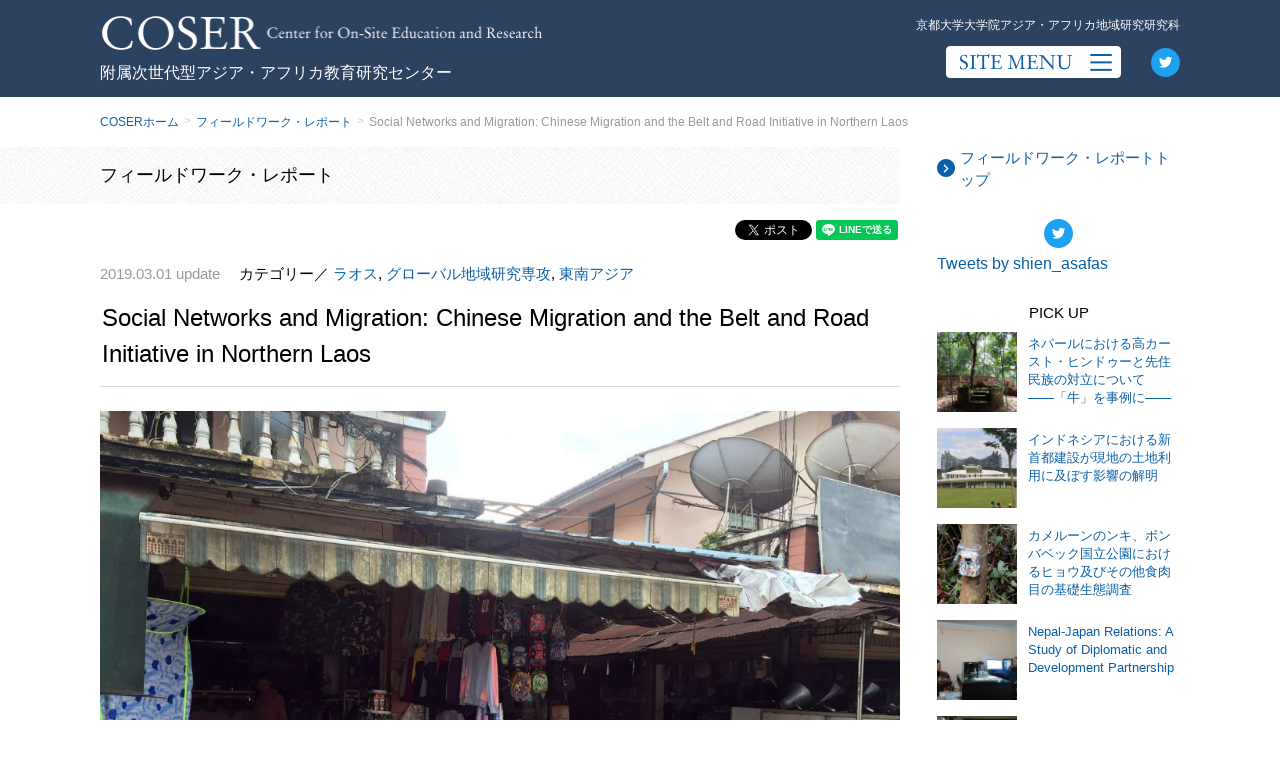

--- FILE ---
content_type: text/html; charset=UTF-8
request_url: https://jisedai.asafas.kyoto-u.ac.jp/fw_report/2361/
body_size: 59225
content:
<!DOCTYPE html>
<html lang="ja" class="no-js no-svg">
<head>

<!-- Global site tag (gtag.js) - Google Analytics -->
<script async src="https://www.googletagmanager.com/gtag/js?id=UA-163335886-1"></script>
<script>
  window.dataLayer = window.dataLayer || [];
  function gtag(){dataLayer.push(arguments);}
  gtag('js', new Date());

  gtag('config', 'UA-163335886-1');
</script>

<meta name="viewport" content="width=device-width, initial-scale=1.0" >
<!-- scriptタグはmetaタグの直後に設置する -->
<script src="https://cdn.jsdelivr.net/npm/viewport-extra@1.0.4/dist/viewport-extra.min.js"></script>

<!-- タブレット端末でのみ、PC向けデザインの最小幅をviewportの最小幅に設定 -->
<script>
(function(){
  var ua = navigator.userAgent

  var sp = ua.indexOf('iPhone') > -1 ||
    (ua.indexOf('Android') > -1 && ua.indexOf('Mobile') > -1)

  var tab = !sp && (
    ua.indexOf('iPad') > -1 ||
    (ua.indexOf('Macintosh') > -1 && 'ontouchend' in document) ||
    ua.indexOf('Android') > -1
  )

  if (tab) new ViewportExtra(1180)
})()
</script>

<meta charset="UTF-8">
<link rel="profile" href="http://gmpg.org/xfn/11">

<link rel="stylesheet" href="https://cdnjs.cloudflare.com/ajax/libs/font-awesome/5.13.0/css/all.min.css">


<meta name='robots' content='max-image-preview:large' />
<link rel='dns-prefetch' href='//ajax.googleapis.com' />
<script type="text/javascript">
window._wpemojiSettings = {"baseUrl":"https:\/\/s.w.org\/images\/core\/emoji\/14.0.0\/72x72\/","ext":".png","svgUrl":"https:\/\/s.w.org\/images\/core\/emoji\/14.0.0\/svg\/","svgExt":".svg","source":{"concatemoji":"https:\/\/jisedai.asafas.kyoto-u.ac.jp\/wp\/wp-includes\/js\/wp-emoji-release.min.js?ver=6.1.9"}};
/*! This file is auto-generated */
!function(e,a,t){var n,r,o,i=a.createElement("canvas"),p=i.getContext&&i.getContext("2d");function s(e,t){var a=String.fromCharCode,e=(p.clearRect(0,0,i.width,i.height),p.fillText(a.apply(this,e),0,0),i.toDataURL());return p.clearRect(0,0,i.width,i.height),p.fillText(a.apply(this,t),0,0),e===i.toDataURL()}function c(e){var t=a.createElement("script");t.src=e,t.defer=t.type="text/javascript",a.getElementsByTagName("head")[0].appendChild(t)}for(o=Array("flag","emoji"),t.supports={everything:!0,everythingExceptFlag:!0},r=0;r<o.length;r++)t.supports[o[r]]=function(e){if(p&&p.fillText)switch(p.textBaseline="top",p.font="600 32px Arial",e){case"flag":return s([127987,65039,8205,9895,65039],[127987,65039,8203,9895,65039])?!1:!s([55356,56826,55356,56819],[55356,56826,8203,55356,56819])&&!s([55356,57332,56128,56423,56128,56418,56128,56421,56128,56430,56128,56423,56128,56447],[55356,57332,8203,56128,56423,8203,56128,56418,8203,56128,56421,8203,56128,56430,8203,56128,56423,8203,56128,56447]);case"emoji":return!s([129777,127995,8205,129778,127999],[129777,127995,8203,129778,127999])}return!1}(o[r]),t.supports.everything=t.supports.everything&&t.supports[o[r]],"flag"!==o[r]&&(t.supports.everythingExceptFlag=t.supports.everythingExceptFlag&&t.supports[o[r]]);t.supports.everythingExceptFlag=t.supports.everythingExceptFlag&&!t.supports.flag,t.DOMReady=!1,t.readyCallback=function(){t.DOMReady=!0},t.supports.everything||(n=function(){t.readyCallback()},a.addEventListener?(a.addEventListener("DOMContentLoaded",n,!1),e.addEventListener("load",n,!1)):(e.attachEvent("onload",n),a.attachEvent("onreadystatechange",function(){"complete"===a.readyState&&t.readyCallback()})),(e=t.source||{}).concatemoji?c(e.concatemoji):e.wpemoji&&e.twemoji&&(c(e.twemoji),c(e.wpemoji)))}(window,document,window._wpemojiSettings);
</script>
<style type="text/css">
img.wp-smiley,
img.emoji {
	display: inline !important;
	border: none !important;
	box-shadow: none !important;
	height: 1em !important;
	width: 1em !important;
	margin: 0 0.07em !important;
	vertical-align: -0.1em !important;
	background: none !important;
	padding: 0 !important;
}
</style>
	<link rel='stylesheet' id='style-css' href='https://jisedai.asafas.kyoto-u.ac.jp/wp/wp-content/themes/coser/style.css?ver=6.1.9' type='text/css' media='all' />
<link rel='stylesheet' id='wp-block-library-css' href='https://jisedai.asafas.kyoto-u.ac.jp/wp/wp-includes/css/dist/block-library/style.min.css?ver=6.1.9' type='text/css' media='all' />
<link rel='stylesheet' id='classic-theme-styles-css' href='https://jisedai.asafas.kyoto-u.ac.jp/wp/wp-includes/css/classic-themes.min.css?ver=1' type='text/css' media='all' />
<style id='global-styles-inline-css' type='text/css'>
body{--wp--preset--color--black: #000000;--wp--preset--color--cyan-bluish-gray: #abb8c3;--wp--preset--color--white: #ffffff;--wp--preset--color--pale-pink: #f78da7;--wp--preset--color--vivid-red: #cf2e2e;--wp--preset--color--luminous-vivid-orange: #ff6900;--wp--preset--color--luminous-vivid-amber: #fcb900;--wp--preset--color--light-green-cyan: #7bdcb5;--wp--preset--color--vivid-green-cyan: #00d084;--wp--preset--color--pale-cyan-blue: #8ed1fc;--wp--preset--color--vivid-cyan-blue: #0693e3;--wp--preset--color--vivid-purple: #9b51e0;--wp--preset--gradient--vivid-cyan-blue-to-vivid-purple: linear-gradient(135deg,rgba(6,147,227,1) 0%,rgb(155,81,224) 100%);--wp--preset--gradient--light-green-cyan-to-vivid-green-cyan: linear-gradient(135deg,rgb(122,220,180) 0%,rgb(0,208,130) 100%);--wp--preset--gradient--luminous-vivid-amber-to-luminous-vivid-orange: linear-gradient(135deg,rgba(252,185,0,1) 0%,rgba(255,105,0,1) 100%);--wp--preset--gradient--luminous-vivid-orange-to-vivid-red: linear-gradient(135deg,rgba(255,105,0,1) 0%,rgb(207,46,46) 100%);--wp--preset--gradient--very-light-gray-to-cyan-bluish-gray: linear-gradient(135deg,rgb(238,238,238) 0%,rgb(169,184,195) 100%);--wp--preset--gradient--cool-to-warm-spectrum: linear-gradient(135deg,rgb(74,234,220) 0%,rgb(151,120,209) 20%,rgb(207,42,186) 40%,rgb(238,44,130) 60%,rgb(251,105,98) 80%,rgb(254,248,76) 100%);--wp--preset--gradient--blush-light-purple: linear-gradient(135deg,rgb(255,206,236) 0%,rgb(152,150,240) 100%);--wp--preset--gradient--blush-bordeaux: linear-gradient(135deg,rgb(254,205,165) 0%,rgb(254,45,45) 50%,rgb(107,0,62) 100%);--wp--preset--gradient--luminous-dusk: linear-gradient(135deg,rgb(255,203,112) 0%,rgb(199,81,192) 50%,rgb(65,88,208) 100%);--wp--preset--gradient--pale-ocean: linear-gradient(135deg,rgb(255,245,203) 0%,rgb(182,227,212) 50%,rgb(51,167,181) 100%);--wp--preset--gradient--electric-grass: linear-gradient(135deg,rgb(202,248,128) 0%,rgb(113,206,126) 100%);--wp--preset--gradient--midnight: linear-gradient(135deg,rgb(2,3,129) 0%,rgb(40,116,252) 100%);--wp--preset--duotone--dark-grayscale: url('#wp-duotone-dark-grayscale');--wp--preset--duotone--grayscale: url('#wp-duotone-grayscale');--wp--preset--duotone--purple-yellow: url('#wp-duotone-purple-yellow');--wp--preset--duotone--blue-red: url('#wp-duotone-blue-red');--wp--preset--duotone--midnight: url('#wp-duotone-midnight');--wp--preset--duotone--magenta-yellow: url('#wp-duotone-magenta-yellow');--wp--preset--duotone--purple-green: url('#wp-duotone-purple-green');--wp--preset--duotone--blue-orange: url('#wp-duotone-blue-orange');--wp--preset--font-size--small: 13px;--wp--preset--font-size--medium: 20px;--wp--preset--font-size--large: 36px;--wp--preset--font-size--x-large: 42px;--wp--preset--spacing--20: 0.44rem;--wp--preset--spacing--30: 0.67rem;--wp--preset--spacing--40: 1rem;--wp--preset--spacing--50: 1.5rem;--wp--preset--spacing--60: 2.25rem;--wp--preset--spacing--70: 3.38rem;--wp--preset--spacing--80: 5.06rem;}:where(.is-layout-flex){gap: 0.5em;}body .is-layout-flow > .alignleft{float: left;margin-inline-start: 0;margin-inline-end: 2em;}body .is-layout-flow > .alignright{float: right;margin-inline-start: 2em;margin-inline-end: 0;}body .is-layout-flow > .aligncenter{margin-left: auto !important;margin-right: auto !important;}body .is-layout-constrained > .alignleft{float: left;margin-inline-start: 0;margin-inline-end: 2em;}body .is-layout-constrained > .alignright{float: right;margin-inline-start: 2em;margin-inline-end: 0;}body .is-layout-constrained > .aligncenter{margin-left: auto !important;margin-right: auto !important;}body .is-layout-constrained > :where(:not(.alignleft):not(.alignright):not(.alignfull)){max-width: var(--wp--style--global--content-size);margin-left: auto !important;margin-right: auto !important;}body .is-layout-constrained > .alignwide{max-width: var(--wp--style--global--wide-size);}body .is-layout-flex{display: flex;}body .is-layout-flex{flex-wrap: wrap;align-items: center;}body .is-layout-flex > *{margin: 0;}:where(.wp-block-columns.is-layout-flex){gap: 2em;}.has-black-color{color: var(--wp--preset--color--black) !important;}.has-cyan-bluish-gray-color{color: var(--wp--preset--color--cyan-bluish-gray) !important;}.has-white-color{color: var(--wp--preset--color--white) !important;}.has-pale-pink-color{color: var(--wp--preset--color--pale-pink) !important;}.has-vivid-red-color{color: var(--wp--preset--color--vivid-red) !important;}.has-luminous-vivid-orange-color{color: var(--wp--preset--color--luminous-vivid-orange) !important;}.has-luminous-vivid-amber-color{color: var(--wp--preset--color--luminous-vivid-amber) !important;}.has-light-green-cyan-color{color: var(--wp--preset--color--light-green-cyan) !important;}.has-vivid-green-cyan-color{color: var(--wp--preset--color--vivid-green-cyan) !important;}.has-pale-cyan-blue-color{color: var(--wp--preset--color--pale-cyan-blue) !important;}.has-vivid-cyan-blue-color{color: var(--wp--preset--color--vivid-cyan-blue) !important;}.has-vivid-purple-color{color: var(--wp--preset--color--vivid-purple) !important;}.has-black-background-color{background-color: var(--wp--preset--color--black) !important;}.has-cyan-bluish-gray-background-color{background-color: var(--wp--preset--color--cyan-bluish-gray) !important;}.has-white-background-color{background-color: var(--wp--preset--color--white) !important;}.has-pale-pink-background-color{background-color: var(--wp--preset--color--pale-pink) !important;}.has-vivid-red-background-color{background-color: var(--wp--preset--color--vivid-red) !important;}.has-luminous-vivid-orange-background-color{background-color: var(--wp--preset--color--luminous-vivid-orange) !important;}.has-luminous-vivid-amber-background-color{background-color: var(--wp--preset--color--luminous-vivid-amber) !important;}.has-light-green-cyan-background-color{background-color: var(--wp--preset--color--light-green-cyan) !important;}.has-vivid-green-cyan-background-color{background-color: var(--wp--preset--color--vivid-green-cyan) !important;}.has-pale-cyan-blue-background-color{background-color: var(--wp--preset--color--pale-cyan-blue) !important;}.has-vivid-cyan-blue-background-color{background-color: var(--wp--preset--color--vivid-cyan-blue) !important;}.has-vivid-purple-background-color{background-color: var(--wp--preset--color--vivid-purple) !important;}.has-black-border-color{border-color: var(--wp--preset--color--black) !important;}.has-cyan-bluish-gray-border-color{border-color: var(--wp--preset--color--cyan-bluish-gray) !important;}.has-white-border-color{border-color: var(--wp--preset--color--white) !important;}.has-pale-pink-border-color{border-color: var(--wp--preset--color--pale-pink) !important;}.has-vivid-red-border-color{border-color: var(--wp--preset--color--vivid-red) !important;}.has-luminous-vivid-orange-border-color{border-color: var(--wp--preset--color--luminous-vivid-orange) !important;}.has-luminous-vivid-amber-border-color{border-color: var(--wp--preset--color--luminous-vivid-amber) !important;}.has-light-green-cyan-border-color{border-color: var(--wp--preset--color--light-green-cyan) !important;}.has-vivid-green-cyan-border-color{border-color: var(--wp--preset--color--vivid-green-cyan) !important;}.has-pale-cyan-blue-border-color{border-color: var(--wp--preset--color--pale-cyan-blue) !important;}.has-vivid-cyan-blue-border-color{border-color: var(--wp--preset--color--vivid-cyan-blue) !important;}.has-vivid-purple-border-color{border-color: var(--wp--preset--color--vivid-purple) !important;}.has-vivid-cyan-blue-to-vivid-purple-gradient-background{background: var(--wp--preset--gradient--vivid-cyan-blue-to-vivid-purple) !important;}.has-light-green-cyan-to-vivid-green-cyan-gradient-background{background: var(--wp--preset--gradient--light-green-cyan-to-vivid-green-cyan) !important;}.has-luminous-vivid-amber-to-luminous-vivid-orange-gradient-background{background: var(--wp--preset--gradient--luminous-vivid-amber-to-luminous-vivid-orange) !important;}.has-luminous-vivid-orange-to-vivid-red-gradient-background{background: var(--wp--preset--gradient--luminous-vivid-orange-to-vivid-red) !important;}.has-very-light-gray-to-cyan-bluish-gray-gradient-background{background: var(--wp--preset--gradient--very-light-gray-to-cyan-bluish-gray) !important;}.has-cool-to-warm-spectrum-gradient-background{background: var(--wp--preset--gradient--cool-to-warm-spectrum) !important;}.has-blush-light-purple-gradient-background{background: var(--wp--preset--gradient--blush-light-purple) !important;}.has-blush-bordeaux-gradient-background{background: var(--wp--preset--gradient--blush-bordeaux) !important;}.has-luminous-dusk-gradient-background{background: var(--wp--preset--gradient--luminous-dusk) !important;}.has-pale-ocean-gradient-background{background: var(--wp--preset--gradient--pale-ocean) !important;}.has-electric-grass-gradient-background{background: var(--wp--preset--gradient--electric-grass) !important;}.has-midnight-gradient-background{background: var(--wp--preset--gradient--midnight) !important;}.has-small-font-size{font-size: var(--wp--preset--font-size--small) !important;}.has-medium-font-size{font-size: var(--wp--preset--font-size--medium) !important;}.has-large-font-size{font-size: var(--wp--preset--font-size--large) !important;}.has-x-large-font-size{font-size: var(--wp--preset--font-size--x-large) !important;}
.wp-block-navigation a:where(:not(.wp-element-button)){color: inherit;}
:where(.wp-block-columns.is-layout-flex){gap: 2em;}
.wp-block-pullquote{font-size: 1.5em;line-height: 1.6;}
</style>
<link rel='stylesheet' id='wpdm-fonticon-css' href='https://jisedai.asafas.kyoto-u.ac.jp/wp/wp-content/plugins/download-manager/assets/wpdm-iconfont/css/wpdm-icons.css?ver=6.1.9' type='text/css' media='all' />
<link rel='stylesheet' id='wpdm-front-css' href='https://jisedai.asafas.kyoto-u.ac.jp/wp/wp-content/plugins/download-manager/assets/css/front.min.css?ver=6.1.9' type='text/css' media='all' />
<script type='text/javascript' src='https://ajax.googleapis.com/ajax/libs/jquery/3.1.1/jquery.min.js?ver=6.1.9' id='jquery-js'></script>
<script type='text/javascript' src='https://jisedai.asafas.kyoto-u.ac.jp/wp/wp-content/plugins/download-manager/assets/js/wpdm.min.js?ver=6.1.9' id='wpdm-frontend-js-js'></script>
<script type='text/javascript' id='wpdm-frontjs-js-extra'>
/* <![CDATA[ */
var wpdm_url = {"home":"https:\/\/jisedai.asafas.kyoto-u.ac.jp\/","site":"https:\/\/jisedai.asafas.kyoto-u.ac.jp\/wp\/","ajax":"https:\/\/jisedai.asafas.kyoto-u.ac.jp\/wp\/wp-admin\/admin-ajax.php"};
var wpdm_js = {"spinner":"<i class=\"wpdm-icon wpdm-sun wpdm-spin\"><\/i>","client_id":"35523afbf654333e670cd1b9a4e2836f"};
var wpdm_strings = {"pass_var":"\u30d1\u30b9\u30ef\u30fc\u30c9\u78ba\u8a8d\u5b8c\u4e86 !","pass_var_q":"\u30c0\u30a6\u30f3\u30ed\u30fc\u30c9\u3092\u958b\u59cb\u3059\u308b\u306b\u306f\u3001\u6b21\u306e\u30dc\u30bf\u30f3\u3092\u30af\u30ea\u30c3\u30af\u3057\u3066\u304f\u3060\u3055\u3044\u3002","start_dl":"\u30c0\u30a6\u30f3\u30ed\u30fc\u30c9\u958b\u59cb"};
/* ]]> */
</script>
<script type='text/javascript' src='https://jisedai.asafas.kyoto-u.ac.jp/wp/wp-content/plugins/download-manager/assets/js/front.min.js?ver=3.3.32' id='wpdm-frontjs-js'></script>
<link rel="https://api.w.org/" href="https://jisedai.asafas.kyoto-u.ac.jp/wp-json/" /><link rel="alternate" type="application/json" href="https://jisedai.asafas.kyoto-u.ac.jp/wp-json/wp/v2/fw_report/2361" /><link rel="EditURI" type="application/rsd+xml" title="RSD" href="https://jisedai.asafas.kyoto-u.ac.jp/wp/xmlrpc.php?rsd" />
<link rel="wlwmanifest" type="application/wlwmanifest+xml" href="https://jisedai.asafas.kyoto-u.ac.jp/wp/wp-includes/wlwmanifest.xml" />
<meta name="generator" content="WordPress 6.1.9" />
<link rel="canonical" href="https://jisedai.asafas.kyoto-u.ac.jp/fw_report/2361/" />
<link rel='shortlink' href='https://jisedai.asafas.kyoto-u.ac.jp/?p=2361' />
<link rel="alternate" type="application/json+oembed" href="https://jisedai.asafas.kyoto-u.ac.jp/wp-json/oembed/1.0/embed?url=https%3A%2F%2Fjisedai.asafas.kyoto-u.ac.jp%2Ffw_report%2F2361%2F" />
<link rel="alternate" type="text/xml+oembed" href="https://jisedai.asafas.kyoto-u.ac.jp/wp-json/oembed/1.0/embed?url=https%3A%2F%2Fjisedai.asafas.kyoto-u.ac.jp%2Ffw_report%2F2361%2F&#038;format=xml" />
<meta name="generator" content="WordPress Download Manager 3.3.32" />
                <style>
        /* WPDM Link Template Styles */        </style>
                <style>

            :root {
                --color-primary: #4a8eff;
                --color-primary-rgb: 74, 142, 255;
                --color-primary-hover: #5998ff;
                --color-primary-active: #3281ff;
                --clr-sec: #6c757d;
                --clr-sec-rgb: 108, 117, 125;
                --clr-sec-hover: #6c757d;
                --clr-sec-active: #6c757d;
                --color-secondary: #6c757d;
                --color-secondary-rgb: 108, 117, 125;
                --color-secondary-hover: #6c757d;
                --color-secondary-active: #6c757d;
                --color-success: #018e11;
                --color-success-rgb: 1, 142, 17;
                --color-success-hover: #0aad01;
                --color-success-active: #0c8c01;
                --color-info: #2CA8FF;
                --color-info-rgb: 44, 168, 255;
                --color-info-hover: #2CA8FF;
                --color-info-active: #2CA8FF;
                --color-warning: #FFB236;
                --color-warning-rgb: 255, 178, 54;
                --color-warning-hover: #FFB236;
                --color-warning-active: #FFB236;
                --color-danger: #ff5062;
                --color-danger-rgb: 255, 80, 98;
                --color-danger-hover: #ff5062;
                --color-danger-active: #ff5062;
                --color-green: #30b570;
                --color-blue: #0073ff;
                --color-purple: #8557D3;
                --color-red: #ff5062;
                --color-muted: rgba(69, 89, 122, 0.6);
                --wpdm-font: "Sen", -apple-system, BlinkMacSystemFont, "Segoe UI", Roboto, Helvetica, Arial, sans-serif, "Apple Color Emoji", "Segoe UI Emoji", "Segoe UI Symbol";
            }

            .wpdm-download-link.btn.btn-primary {
                border-radius: 4px;
            }


        </style>
        
</head>

<div id="fb-root"></div>
<script async defer crossorigin="anonymous" src="https://connect.facebook.net/ja_JP/sdk.js#xfbml=1&version=v6.0&appId=167228420017002&autoLogAppEvents=1"></script>

<body class="fw_report-template-default single single-fw_report postid-2361">
<svg xmlns="http://www.w3.org/2000/svg" viewBox="0 0 0 0" width="0" height="0" focusable="false" role="none" style="visibility: hidden; position: absolute; left: -9999px; overflow: hidden;" ><defs><filter id="wp-duotone-dark-grayscale"><feColorMatrix color-interpolation-filters="sRGB" type="matrix" values=" .299 .587 .114 0 0 .299 .587 .114 0 0 .299 .587 .114 0 0 .299 .587 .114 0 0 " /><feComponentTransfer color-interpolation-filters="sRGB" ><feFuncR type="table" tableValues="0 0.49803921568627" /><feFuncG type="table" tableValues="0 0.49803921568627" /><feFuncB type="table" tableValues="0 0.49803921568627" /><feFuncA type="table" tableValues="1 1" /></feComponentTransfer><feComposite in2="SourceGraphic" operator="in" /></filter></defs></svg><svg xmlns="http://www.w3.org/2000/svg" viewBox="0 0 0 0" width="0" height="0" focusable="false" role="none" style="visibility: hidden; position: absolute; left: -9999px; overflow: hidden;" ><defs><filter id="wp-duotone-grayscale"><feColorMatrix color-interpolation-filters="sRGB" type="matrix" values=" .299 .587 .114 0 0 .299 .587 .114 0 0 .299 .587 .114 0 0 .299 .587 .114 0 0 " /><feComponentTransfer color-interpolation-filters="sRGB" ><feFuncR type="table" tableValues="0 1" /><feFuncG type="table" tableValues="0 1" /><feFuncB type="table" tableValues="0 1" /><feFuncA type="table" tableValues="1 1" /></feComponentTransfer><feComposite in2="SourceGraphic" operator="in" /></filter></defs></svg><svg xmlns="http://www.w3.org/2000/svg" viewBox="0 0 0 0" width="0" height="0" focusable="false" role="none" style="visibility: hidden; position: absolute; left: -9999px; overflow: hidden;" ><defs><filter id="wp-duotone-purple-yellow"><feColorMatrix color-interpolation-filters="sRGB" type="matrix" values=" .299 .587 .114 0 0 .299 .587 .114 0 0 .299 .587 .114 0 0 .299 .587 .114 0 0 " /><feComponentTransfer color-interpolation-filters="sRGB" ><feFuncR type="table" tableValues="0.54901960784314 0.98823529411765" /><feFuncG type="table" tableValues="0 1" /><feFuncB type="table" tableValues="0.71764705882353 0.25490196078431" /><feFuncA type="table" tableValues="1 1" /></feComponentTransfer><feComposite in2="SourceGraphic" operator="in" /></filter></defs></svg><svg xmlns="http://www.w3.org/2000/svg" viewBox="0 0 0 0" width="0" height="0" focusable="false" role="none" style="visibility: hidden; position: absolute; left: -9999px; overflow: hidden;" ><defs><filter id="wp-duotone-blue-red"><feColorMatrix color-interpolation-filters="sRGB" type="matrix" values=" .299 .587 .114 0 0 .299 .587 .114 0 0 .299 .587 .114 0 0 .299 .587 .114 0 0 " /><feComponentTransfer color-interpolation-filters="sRGB" ><feFuncR type="table" tableValues="0 1" /><feFuncG type="table" tableValues="0 0.27843137254902" /><feFuncB type="table" tableValues="0.5921568627451 0.27843137254902" /><feFuncA type="table" tableValues="1 1" /></feComponentTransfer><feComposite in2="SourceGraphic" operator="in" /></filter></defs></svg><svg xmlns="http://www.w3.org/2000/svg" viewBox="0 0 0 0" width="0" height="0" focusable="false" role="none" style="visibility: hidden; position: absolute; left: -9999px; overflow: hidden;" ><defs><filter id="wp-duotone-midnight"><feColorMatrix color-interpolation-filters="sRGB" type="matrix" values=" .299 .587 .114 0 0 .299 .587 .114 0 0 .299 .587 .114 0 0 .299 .587 .114 0 0 " /><feComponentTransfer color-interpolation-filters="sRGB" ><feFuncR type="table" tableValues="0 0" /><feFuncG type="table" tableValues="0 0.64705882352941" /><feFuncB type="table" tableValues="0 1" /><feFuncA type="table" tableValues="1 1" /></feComponentTransfer><feComposite in2="SourceGraphic" operator="in" /></filter></defs></svg><svg xmlns="http://www.w3.org/2000/svg" viewBox="0 0 0 0" width="0" height="0" focusable="false" role="none" style="visibility: hidden; position: absolute; left: -9999px; overflow: hidden;" ><defs><filter id="wp-duotone-magenta-yellow"><feColorMatrix color-interpolation-filters="sRGB" type="matrix" values=" .299 .587 .114 0 0 .299 .587 .114 0 0 .299 .587 .114 0 0 .299 .587 .114 0 0 " /><feComponentTransfer color-interpolation-filters="sRGB" ><feFuncR type="table" tableValues="0.78039215686275 1" /><feFuncG type="table" tableValues="0 0.94901960784314" /><feFuncB type="table" tableValues="0.35294117647059 0.47058823529412" /><feFuncA type="table" tableValues="1 1" /></feComponentTransfer><feComposite in2="SourceGraphic" operator="in" /></filter></defs></svg><svg xmlns="http://www.w3.org/2000/svg" viewBox="0 0 0 0" width="0" height="0" focusable="false" role="none" style="visibility: hidden; position: absolute; left: -9999px; overflow: hidden;" ><defs><filter id="wp-duotone-purple-green"><feColorMatrix color-interpolation-filters="sRGB" type="matrix" values=" .299 .587 .114 0 0 .299 .587 .114 0 0 .299 .587 .114 0 0 .299 .587 .114 0 0 " /><feComponentTransfer color-interpolation-filters="sRGB" ><feFuncR type="table" tableValues="0.65098039215686 0.40392156862745" /><feFuncG type="table" tableValues="0 1" /><feFuncB type="table" tableValues="0.44705882352941 0.4" /><feFuncA type="table" tableValues="1 1" /></feComponentTransfer><feComposite in2="SourceGraphic" operator="in" /></filter></defs></svg><svg xmlns="http://www.w3.org/2000/svg" viewBox="0 0 0 0" width="0" height="0" focusable="false" role="none" style="visibility: hidden; position: absolute; left: -9999px; overflow: hidden;" ><defs><filter id="wp-duotone-blue-orange"><feColorMatrix color-interpolation-filters="sRGB" type="matrix" values=" .299 .587 .114 0 0 .299 .587 .114 0 0 .299 .587 .114 0 0 .299 .587 .114 0 0 " /><feComponentTransfer color-interpolation-filters="sRGB" ><feFuncR type="table" tableValues="0.098039215686275 1" /><feFuncG type="table" tableValues="0 0.66274509803922" /><feFuncB type="table" tableValues="0.84705882352941 0.41960784313725" /><feFuncA type="table" tableValues="1 1" /></feComponentTransfer><feComposite in2="SourceGraphic" operator="in" /></filter></defs></svg>
<header>
    <div class="headerBar">
        <div class="wrap">
            <div class="headerLeft">
                                <span class="headerTitle">
                    <span class="hidePc">京都大学大学院アジア・アフリカ地域研究研究科</span>
                    <a href="https://jisedai.asafas.kyoto-u.ac.jp/">
                        COSER Center for On-Site Education and Research
                    </a>
                    <span>附属次世代型アジア・アフリカ教育研究センター</span>
                </span>
            </div>
            <div class="headerRight">
                <span class="hideSp">京都大学大学院アジア・アフリカ地域研究研究科</span>
                <div class="menuArea">
                    <div class="menuButton"></div>
                    <a href="https://twitter.com/shien_asafas" target="_blank" class="twitter">
                        <img src="https://jisedai.asafas.kyoto-u.ac.jp/wp/wp-content/themes/coser/assets/images/common/icon_twitter.png" alt="twitter" width="29">
                    </a>
                </div>
            </div>
        </div>
    </div>
    <nav>
        <div class="wrap">
            <div class="links">
                <a href="https://jisedai.asafas.kyoto-u.ac.jp/">
                    <img src="https://jisedai.asafas.kyoto-u.ac.jp/wp/wp-content/themes/coser/assets/images/common/m_home.jpg" alt="COSER ホーム" width="44">
                    <span>COSER ホーム</span>
                </a>
                <a href="https://jisedai.asafas.kyoto-u.ac.jp/fw_report/">
                    <img src="https://jisedai.asafas.kyoto-u.ac.jp/wp/wp-content/themes/coser/assets/images/common/m_fw_report.jpg" alt="院生によるフィールド ワークレポート" width="44">
                    <span>院生によるフィールド<br class="hideSp">ワークレポート</span>
                </a>
                <a href="https://jisedai.asafas.kyoto-u.ac.jp/fw_report/fw_cat/publish/">
                    <img src="https://jisedai.asafas.kyoto-u.ac.jp/wp/wp-content/themes/coser/assets/images/common/m_publish.jpg" alt="成果出版" width="44">
                    <span>成果出版</span>
                </a>
            </div>
            <div class="links">
                <a href="https://jisedai.asafas.kyoto-u.ac.jp/program/">
                    <img src="https://jisedai.asafas.kyoto-u.ac.jp/wp/wp-content/themes/coser/assets/images/common/m_program.jpg" alt="研究支援プログラム" width="44">
                    <span>研究支援プログラム</span>
                </a>
                <a href="https://jisedai.asafas.kyoto-u.ac.jp/program/p_cat/explorer/">
                    <img src="https://jisedai.asafas.kyoto-u.ac.jp/wp/wp-content/themes/coser/assets/images/common/m_explorer.jpg" alt="エクスプローラー プログラム" width="44">
                    <span>エクスプローラー<br class="hideSP">プログラム</span>
                </a>
                <a href="https://jisedai.asafas.kyoto-u.ac.jp/station/">
                    <img src="https://jisedai.asafas.kyoto-u.ac.jp/wp/wp-content/themes/coser/assets/images/common/m_station.jpg" alt="平和情報ステーション" width="44">
                    <span>平和情報ステーション</span>
                </a>
            </div>
            <div class="links">
                <a href="https://jisedai.asafas.kyoto-u.ac.jp/news/">
                    <img src="https://jisedai.asafas.kyoto-u.ac.jp/wp/wp-content/themes/coser/assets/images/common/m_news.jpg" alt="センターからのお知らせ" width="44">
                    <span>センターからのお知らせ</span>
                </a>
                <a href="https://jisedai.asafas.kyoto-u.ac.jp/student_support/">
                    <img src="https://jisedai.asafas.kyoto-u.ac.jp/wp/wp-content/themes/coser/assets/images/common/m_student_support.jpg" alt="留学生サポート" width="44">
                    <span>留学生サポート</span>
                </a>
                <a href="https://jisedai.asafas.kyoto-u.ac.jp/career_support/">
                    <img src="https://jisedai.asafas.kyoto-u.ac.jp/wp/wp-content/themes/coser/assets/images/common/m_career_support.jpg" alt="キャリア支援" width="44">
                    <span>キャリア支援</span>
                </a>
                <a href="https://jisedai.asafas.kyoto-u.ac.jp/scholaship/">
                    <img src="https://jisedai.asafas.kyoto-u.ac.jp/wp/wp-content/themes/coser/assets/images/common/m_scholaship.jpg" alt="奨学金申請の相談窓口" width="44">
                    <span>奨学金申請の相談窓口</span>
                </a>
            </div>
            <div class="links">
                <a href="https://jisedai.asafas.kyoto-u.ac.jp/about/">
                    <img src="https://jisedai.asafas.kyoto-u.ac.jp/wp/wp-content/themes/coser/assets/images/common/m_about.jpg" alt="COSERについて" width="44">
                    <span>COSERについて</span>
                </a>
                <a href="https://jisedai.asafas.kyoto-u.ac.jp/intro/">
                    <img src="https://jisedai.asafas.kyoto-u.ac.jp/wp/wp-content/themes/coser/assets/images/common/m_intro.jpg" alt="ごあいさつ" width="44">
                    <span>ごあいさつ</span>
                </a>
                <a href="https://jisedai.asafas.kyoto-u.ac.jp/staff/">
                    <img src="https://jisedai.asafas.kyoto-u.ac.jp/wp/wp-content/themes/coser/assets/images/common/m_staff.jpg" alt="スタッフ" width="44">
                    <span>スタッフ</span>
                </a>
                <a href="https://jisedai.asafas.kyoto-u.ac.jp/access/">
                    <img src="https://jisedai.asafas.kyoto-u.ac.jp/wp/wp-content/themes/coser/assets/images/common/m_access.jpg" alt="アクセス" width="44">
                    <span>アクセス</span>
                </a>
            </div>
            <div class="links">
                <a href="https://jisedai.asafas.kyoto-u.ac.jp/en/">
                    <img src="https://jisedai.asafas.kyoto-u.ac.jp/wp/wp-content/themes/coser/assets/images/common/m_en.jpg" alt="ENGLISH PAGE" width="44">
                    <span>ENGLISH PAGE</span>
                </a>
            </div>
            <div class="menuButton hidePc"></div>
        </div>
    </nav>
</header>

<div id="content">

<div class="breadcrumbs"><div class="wrap"><a href="/">COSERホーム</a><a href="/fw_report/">フィールドワーク・レポート</a><a href="social-networks-and-migration-chinese-migration-and-the-belt-and-road-initiative-in-northern-laos">Social Networks and Migration: Chinese Migration and the Belt and Road Initiative in Northern Laos</a></div></div>
<div class="wrap clearfix">

	
<div class="mainColumn">
	<div class="pageTitle">フィールドワーク・レポート</div>

	
<div class="shareButtons">
	<ul>
		<li>
			<div class="fb-share-button" data-href="https%3A%2F%2Fjisedai.asafas.kyoto-u.ac.jp%2Ffw_report%2F2361%2F" data-layout="button" data-size="small"><a target="_blank" href="https://www.facebook.com/sharer/sharer.php?u=https%3A%2F%2Fjisedai.asafas.kyoto-u.ac.jp%2Ffw_report%2F2361%2F&amp;src=sdkpreparse" class="fb-xfbml-parse-ignore">シェア</a></div>
		</li>
		<li>
			<a href="https://twitter.com/share" class="twitter-share-button" data-url="https://jisedai.asafas.kyoto-u.ac.jp/fw_report/2361/" data-text="Social Networks and Migration: Chinese Migration and the Belt and Road Initiative in Northern Laos｜フィールドワーク・レポート｜COSER（附属次世代型アジア・アフリカ教育研究センター）">ツイート</a>
			<script>!function(d,s,id){var js,fjs=d.getElementsByTagName(s)[0],p=/^http:/.test(d.location)?'http':'https';if(!d.getElementById(id)){js=d.createElement(s);js.id=id;js.src=p+'://platform.twitter.com/widgets.js';fjs.parentNode.insertBefore(js,fjs);}}(document, 'script', 'twitter-wjs');</script>
		</li>
		<li>
			<div class="line-it-button" data-lang="ja" data-type="share-a" data-ver="3" data-url="https://jisedai.asafas.kyoto-u.ac.jp/fw_report/2361/" data-color="default" data-size="small" data-count="false" style="display: none;"></div>
 			<script src="https://d.line-scdn.net/r/web/social-plugin/js/thirdparty/loader.min.js" async="async" defer="defer"></script>
		</li>
	</ul>


</div>
	<div class="postMeta">
		<span class="date">
			2019.03.01 update		</span>
					カテゴリー／
			<a href="/fw_report/fw_cat/laos/">ラオス</a>, <a href="/fw_report/fw_cat/global-area-studies/">グローバル地域研究専攻</a>, <a href="/fw_report/fw_cat/southeast_asia/">東南アジア</a>  
			</div>
	<h1 class="postTitle">
		Social Networks and Migration: Chinese Migration and the Belt and Road Initiative in Northern Laos	</h1>
	<div class="postBody clearfix">
		
<div class="wp-block-image"><figure class="aligncenter size-large"><img decoding="async" width="1024" height="768" src="https://jisedai.asafas.kyoto-u.ac.jp/wp/wp-content/uploads/2020/07/1-6-1024x768.jpg" alt="" class="wp-image-2363" srcset="https://jisedai.asafas.kyoto-u.ac.jp/wp/wp-content/uploads/2020/07/1-6-1024x768.jpg 1024w, https://jisedai.asafas.kyoto-u.ac.jp/wp/wp-content/uploads/2020/07/1-6-300x225.jpg 300w, https://jisedai.asafas.kyoto-u.ac.jp/wp/wp-content/uploads/2020/07/1-6-768x576.jpg 768w, https://jisedai.asafas.kyoto-u.ac.jp/wp/wp-content/uploads/2020/07/1-6-1536x1152.jpg 1536w, https://jisedai.asafas.kyoto-u.ac.jp/wp/wp-content/uploads/2020/07/1-6.jpg 1632w" sizes="(max-width: 1024px) 100vw, 1024px" /><figcaption>General stores owned by Hunan migrants</figcaption></figure></div>



<h3>Research background</h3>



<p>　　Southeast Asia has experienced a long history of Chinese emigration. In Laos, which shares a border with southwest China, Chinese migrants have occupied a crucial position in its economic, social, and political life since the 15th century (Tan, 2015). To a certain extent, the spread of Chinese migrants is assisted by their social networks (Yen, 2008; Tan, 2012; Redding, 1990. Definition of social networks adopted in this research is sets of interpersonal relationships such as relatives, same ethnic group, same hometown, schoolmates, friends, neighboring relationships which connect migrants, former migrants, and non-migrants to one another. At the beginning of the 21st century, the growing involvement of China in Southeast Asia has been followed by a boom of new migrants. Due particularly to the “Belt and Road Initiative” launched in 2010, construction workers and businessmen, aiming to be involved with the project, are flowing into this area. The extraordinary transformation in this area has created some challenges for earlier migrants and new migrants, as well as for their social networks.</p>



<h3>Research purpose</h3>



<p>　　The purpose of this study is to understand the impact of the construction of a huge infrastructure project on the function and characteristics of the social networks that Chinese migrants develop. This case study on one site receiving an influx of Chinese migrants examines Muang Xay, Oudomxay Province of Lao PDR, where the first station of the China-Laos Railway is under construction.</p>



<div class="wp-block-image"><figure class="aligncenter size-large"><img decoding="async" loading="lazy" width="1024" height="768" src="https://jisedai.asafas.kyoto-u.ac.jp/wp/wp-content/uploads/2020/07/2-5-1024x768.jpg" alt="" class="wp-image-2364" srcset="https://jisedai.asafas.kyoto-u.ac.jp/wp/wp-content/uploads/2020/07/2-5-1024x768.jpg 1024w, https://jisedai.asafas.kyoto-u.ac.jp/wp/wp-content/uploads/2020/07/2-5-300x225.jpg 300w, https://jisedai.asafas.kyoto-u.ac.jp/wp/wp-content/uploads/2020/07/2-5-768x576.jpg 768w, https://jisedai.asafas.kyoto-u.ac.jp/wp/wp-content/uploads/2020/07/2-5-1536x1152.jpg 1536w, https://jisedai.asafas.kyoto-u.ac.jp/wp/wp-content/uploads/2020/07/2-5.jpg 1632w" sizes="(max-width: 1024px) 100vw, 1024px" /><figcaption>Shop for railway construction products owned by Hebei people</figcaption></figure></div>



<h3>Results/Achievements</h3>



<p>　　Interviews based on an open-ended questionnaire were conducted with 177 of a target of 210 individuals who represented a variety of professions and origins. These interviews show that regarding the origins of migrants, earlier migrants are mainly from the Hunan, Sichuan, and Zhejiang provinces while new migrants arriving for the construction of the China-Laos Railway have more diverse origins, coming from places like Beijing, Hebei, Henan, and others.<br>　　Earlier migrants earn their livelihood through methods including running general stores, restaurants, and cellphone stores, and a few of them manage hotels or clinics. New migrants tend to work in fields more oriented towards railway construction, like cement factories, hardware stores, and truck stores.<br>　　Earlier settlers’ social networks are usually based mostly on kinship and play a crucial role before and during their migration process; After the migrants have become established in Muang Xay, they barely rely on their relatives. However, new migrants stimulated by the railway construction tend to build social networks after their migration. Most of the new migrants are younger and tend to build networks based on friendship and business connections, rather than relying on relatives’ help. Finally, new migrants and their social networks are influencing and incorporating the earlier migrants.</p>



<h3>Plans for further research</h3>



<p>　　In this study, social networks of Chinese migrants are only discussed as they exist within the Chinese community. However, the networks themselves are undoubtedly connected with people in the area receiving the migrants as well. For instance, because most migrants cannot speak the Lao language before and immediately after moving, many people of the Haw minority who can speak Chinese are hired by the migrants there. The Haw are playing a role in connecting Laos society and Chinese migrants as a part of the migrants’ social networks. Therefore, the impact of the local society’s connection to Chinese migrants within both the local and migrant communities should be studied further.</p>



<h3>References</h3>



<p>【1】Redding, SG. 1990.  <em>The Spirit of Chinese Capitalism</em>. New York, NY: Walter de Gruyter.<br>【2】Tan, D. 2015. <em>Chinese engagement in Laos: Past, present, and uncertain future</em>. Pasir Panjang, Singapore: ISEAS Publishing, Institute of Southeast Asian Studies.<br>【3】Tan, D. 2012. “Small Is Beautiful”: Lessons from Laos for the Study of Chinese Overseas. <em>Journal of Current Chinese Affairs, 41</em>(2), 61-94.<br>【4】Yen, C. 2008. <em>The Chinese in Southeast Asia and beyond: Socio-economic and political dimensions</em>. Singapore: World Scientific Publishing.</p>

					<div class="reportsInfo">
									<ul>
						<li>レポート：Zhang Shihua（Year of enrollment: AY2017）</li>						<li>派遣先国：Lao PDR</li>						<li>渡航期間：July 7th, 2018 to September 15th, 2018</li>						<li>キーワード：Migration, Social Network, Laos, China.</li>					</ul>
								<div class="pdfFiles"><a href="https://jisedai.asafas.kyoto-u.ac.jp/wp/wp-content/uploads/2019/03/2018Report-Zhang_shihua-E.pdf"><img src="https://jisedai.asafas.kyoto-u.ac.jp/wp/wp-content/themes/coser/assets/images/pdf.svg">PDF Report (English)</a></div>			</div>
		
	</div>
	
	
<div class="shareButtons">
	<ul>
		<li>
			<div class="fb-share-button" data-href="https%3A%2F%2Fjisedai.asafas.kyoto-u.ac.jp%2Ffw_report%2F2361%2F" data-layout="button" data-size="small"><a target="_blank" href="https://www.facebook.com/sharer/sharer.php?u=https%3A%2F%2Fjisedai.asafas.kyoto-u.ac.jp%2Ffw_report%2F2361%2F&amp;src=sdkpreparse" class="fb-xfbml-parse-ignore">シェア</a></div>
		</li>
		<li>
			<a href="https://twitter.com/share" class="twitter-share-button" data-url="https://jisedai.asafas.kyoto-u.ac.jp/fw_report/2361/" data-text="Social Networks and Migration: Chinese Migration and the Belt and Road Initiative in Northern Laos｜フィールドワーク・レポート｜COSER（附属次世代型アジア・アフリカ教育研究センター）">ツイート</a>
			<script>!function(d,s,id){var js,fjs=d.getElementsByTagName(s)[0],p=/^http:/.test(d.location)?'http':'https';if(!d.getElementById(id)){js=d.createElement(s);js.id=id;js.src=p+'://platform.twitter.com/widgets.js';fjs.parentNode.insertBefore(js,fjs);}}(document, 'script', 'twitter-wjs');</script>
		</li>
		<li>
			<div class="line-it-button" data-lang="ja" data-type="share-a" data-ver="3" data-url="https://jisedai.asafas.kyoto-u.ac.jp/fw_report/2361/" data-color="default" data-size="small" data-count="false" style="display: none;"></div>
 			<script src="https://d.line-scdn.net/r/web/social-plugin/js/thirdparty/loader.min.js" async="async" defer="defer"></script>
		</li>
	</ul>


</div>
			<div class="relatedPost archives">
			<h3>関連するフィールドワーク・レポート</h3>
					
<article id="post-5230" class="post-5230 fw_report type-fw_report status-publish hentry fw_cat-southeast-asian-area-studies fw_cat-fw_cat-101 fw_archives-fw_archives-105">

	<a href="https://jisedai.asafas.kyoto-u.ac.jp/fw_report/5230/" class="thumbnails" style="background-image:url(https://jisedai.asafas.kyoto-u.ac.jp/wp/wp-content/uploads/2023/01/2022Report-Daesung-Huh-J-Image1_.jpg)"></a>
	<div class="entry-summary">
		<div class="postMeta">
			<span class="date">
				2022.11.01 update			</span>
							カテゴリー／
				<a href="/fw_report/fw_cat/southeast-asian-area-studies/">東南アジア地域研究専攻</a>, <a href="/fw_report/fw_cat/fw_cat-101/">国内エクスプローラープログラム</a>  
					</div>
		<h2 class="postTitle">
			<a href="https://jisedai.asafas.kyoto-u.ac.jp/fw_report/5230/">茨城県大洗町インドネシア人のコミュニティとエスニック・アイデンティティの実態――キリスト教世界観との関連――</a>
		</h2>
		<div class="excerpt">
			<p>対象とする問題の概要 　1980年代以降、日本における外国人定住者数は急増している。1990年の入管法改正による日系外国人の流入、1993年の技能実習制度創設による外国人労働者の全国的な受け入れ、彼らは都心から地方にまで幅広く定住するように&#8230;</p>
		</div>
	</div><!-- .entry-summary -->

</article>					
<article id="post-2279" class="post-2279 fw_report type-fw_report status-publish hentry fw_cat-myanmar fw_cat-southeast-asian-area-studies fw_cat-southeast_asia fw_archives-37">

	<a href="https://jisedai.asafas.kyoto-u.ac.jp/fw_report/2279/" class="thumbnails" style="background-image:url(https://jisedai.asafas.kyoto-u.ac.jp/wp/wp-content/uploads/2020/07/6368694861d3d9b0a6b459826d3f7e13.jpg)"></a>
	<div class="entry-summary">
		<div class="postMeta">
			<span class="date">
				2019.03.01 update			</span>
							カテゴリー／
				<a href="/fw_report/fw_cat/myanmar/">ミャンマー</a>, <a href="/fw_report/fw_cat/southeast-asian-area-studies/">東南アジア地域研究専攻</a>, <a href="/fw_report/fw_cat/southeast_asia/">東南アジア</a>  
					</div>
		<h2 class="postTitle">
			<a href="https://jisedai.asafas.kyoto-u.ac.jp/fw_report/2279/">ミャンマー・バゴー山地のダム移転カレン村落における 焼畑システムの変遷と生業戦略</a>
		</h2>
		<div class="excerpt">
			<p>対象とする問題の概要 　ミャンマー・バゴー山地ではカレンの人々が焼畑を営んできたが、大規模ダム建設、民間企業への造林コンセッション割り当てや個人地主による土地買収などによりその土地利用は大きく変化しつつある。本研究の調査対象地であるＴ村も、&#8230;</p>
		</div>
	</div><!-- .entry-summary -->

</article>					
<article id="post-5707" class="post-5707 fw_report type-fw_report status-publish hentry fw_cat-african-area-studies fw_cat-tanzania fw_cat-africa fw_archives-fw_archives-105">

	<a href="https://jisedai.asafas.kyoto-u.ac.jp/fw_report/5707/" class="thumbnails" style="background-image:url(https://jisedai.asafas.kyoto-u.ac.jp/wp/wp-content/uploads/2023/11/3e921fe4900efae1670bf244862b0c55.jpg)"></a>
	<div class="entry-summary">
		<div class="postMeta">
			<span class="date">
				2023.05.01 update			</span>
							カテゴリー／
				<a href="/fw_report/fw_cat/african-area-studies/">アフリカ地域研究専攻</a>, <a href="/fw_report/fw_cat/tanzania/">タンザニア</a>, <a href="/fw_report/fw_cat/africa/">アフリカ</a>  
					</div>
		<h2 class="postTitle">
			<a href="https://jisedai.asafas.kyoto-u.ac.jp/fw_report/5707/">キャッサバ利用の変化と嗜好性からみるタンザニアの食の動態</a>
		</h2>
		<div class="excerpt">
			<p>対象とする問題の概要 　キャッサバは中南米原産の根菜作物であり、現在世界中でさまざまに加工・調理され食べられている。タンザニアでもキャッサバはトウモロコシやコメとならんで最も重要な主食食材の1つである。キャッサバを主食としていない地域でも、&#8230;</p>
		</div>
	</div><!-- .entry-summary -->

</article>					
<article id="post-5352" class="post-5352 fw_report type-fw_report status-publish hentry fw_cat-laos fw_cat-southeast-asian-area-studies fw_cat-southeast_asia fw_archives-fw_archives-105">

	<a href="https://jisedai.asafas.kyoto-u.ac.jp/fw_report/5352/" class="thumbnails" style="background-image:url(https://jisedai.asafas.kyoto-u.ac.jp/wp/wp-content/uploads/2023/02/f4a39a0de4f04b29e161e6d395192e19.jpeg)"></a>
	<div class="entry-summary">
		<div class="postMeta">
			<span class="date">
				2022.11.01 update			</span>
							カテゴリー／
				<a href="/fw_report/fw_cat/laos/">ラオス</a>, <a href="/fw_report/fw_cat/southeast-asian-area-studies/">東南アジア地域研究専攻</a>, <a href="/fw_report/fw_cat/southeast_asia/">東南アジア</a>  
					</div>
		<h2 class="postTitle">
			<a href="https://jisedai.asafas.kyoto-u.ac.jp/fw_report/5352/">ラオス都市部労働者の生計戦略</a>
		</h2>
		<div class="excerpt">
			<p>対象とする問題の概要 　1975年に社会主義国として成立したラオス人民民主共和国（以下、ラオス）は、1986年から市場開放化政策を実施し、従来の自給自足型経済に代わって、貨幣経済が全国に浸透している。特に、都市部は経済の中心となり、地方から&#8230;</p>
		</div>
	</div><!-- .entry-summary -->

</article>					
<article id="post-1468" class="post-1468 fw_report type-fw_report status-publish hentry fw_cat-southeast-asian-area-studies fw_cat-indonesia fw_cat-southeast_asia fw_archives-37">

	<a href="https://jisedai.asafas.kyoto-u.ac.jp/fw_report/1468/" class="thumbnails" style="background-image:url(https://jisedai.asafas.kyoto-u.ac.jp/wp/wp-content/uploads/2020/06/kasori_01-1.jpg)"></a>
	<div class="entry-summary">
		<div class="postMeta">
			<span class="date">
				2019.03.02 update			</span>
							カテゴリー／
				<a href="/fw_report/fw_cat/southeast-asian-area-studies/">東南アジア地域研究専攻</a>, <a href="/fw_report/fw_cat/indonesia/">インドネシア</a>, <a href="/fw_report/fw_cat/southeast_asia/">東南アジア</a>  
					</div>
		<h2 class="postTitle">
			<a href="https://jisedai.asafas.kyoto-u.ac.jp/fw_report/1468/">インドネシア大規模泥炭火災地域における住民の生存戦略 ／持続的泥炭管理の蹉跌を超えて</a>
		</h2>
		<div class="excerpt">
			<p>対象とする問題の概要 　インドネシアは森林火災や泥炭の分解による二酸化炭素の排出を考慮すれば、世界第3位の温室効果ガス排出国となる（佐藤 2011）。泥炭湿地林の荒廃と火災は、SDGsの目標15 「陸の豊かさも守ろう」に加え、目標13 「気&#8230;</p>
		</div>
	</div><!-- .entry-summary -->

</article>					
<article id="post-5402" class="post-5402 fw_report type-fw_report status-publish hentry fw_cat-global-area-studies fw_cat-nepal fw_cat-south_asia fw_archives-fw_archives-105">

	<a href="https://jisedai.asafas.kyoto-u.ac.jp/fw_report/5402/" class="thumbnails" style="background-image:url(https://jisedai.asafas.kyoto-u.ac.jp/wp/wp-content/uploads/2023/02/d656f5da09c05cdcfdf1fd3268285467.jpg)"></a>
	<div class="entry-summary">
		<div class="postMeta">
			<span class="date">
				2022.11.01 update			</span>
							カテゴリー／
				<a href="/fw_report/fw_cat/global-area-studies/">グローバル地域研究専攻</a>, <a href="/fw_report/fw_cat/nepal/">ネパール</a>, <a href="/fw_report/fw_cat/south_asia/">南アジア</a>  
					</div>
		<h2 class="postTitle">
			<a href="https://jisedai.asafas.kyoto-u.ac.jp/fw_report/5402/">モバイル・スクウォッターと公共空間の利用に関する人類学的研究――ネパールにおける露天商を事例に――</a>
		</h2>
		<div class="excerpt">
			<p>対象とする問題の概要 　都市現象の一つであるスクウォッターを対象とした研究においては、都市計画がもたらすジェントリフィケーションに関連し、彼らがいかに特定の空間を占拠し続けるかという「生きる場」の獲得過程を記述してきた。その手段として個人や&#8230;</p>
		</div>
	</div><!-- .entry-summary -->

</article>						</div>
	
</div>

<div class="sideColumn">

	<div class="toPostTop">
		<a href="/fw_report/">フィールドワーク・レポートトップ</a>
	</div>

	
<div class="twitterPane">
<div class="twitterPaneIcon" style="text-align:center;margin-bottom:4px">
<a href="https://twitter.com/shien_asafas" target="_blank" class="twitter">
    <img src="https://jisedai.asafas.kyoto-u.ac.jp/wp/wp-content/themes/coser/assets/images/common/icon_twitter.png" width="29" alt="twitter" style="vertical-align: middle;">
</a>
</div>
<a class="twitter-timeline" data-width="100%" data-height="589" href="https://twitter.com/shien_asafas?ref_src=twsrc%5Etfw">Tweets by shien_asafas</a> <script async src="https://platform.twitter.com/widgets.js" charset="utf-8"></script>
</div>

	<div class="pickUp">
    <h5>PICK UP</h5>
            
<article id="post-6516" class="post-6516 fw_report type-fw_report status-publish hentry fw_cat-global-area-studies fw_cat-nepal fw_cat-south_asia fw_archives-fw_archives-111">

	<a href="https://jisedai.asafas.kyoto-u.ac.jp/fw_report/6516/" class="thumbnails" style="background-image:url(https://jisedai.asafas.kyoto-u.ac.jp/wp/wp-content/uploads/2024/11/e14990a835755a9c5f217fe2b9bfbcc1.jpg)"></a>
	<div class="entry-summary">
		<h4>
			<a href="https://jisedai.asafas.kyoto-u.ac.jp/fw_report/6516/">ネパールにおける高カースト・ヒンドゥーと先住民族の対立について ――「牛」を事例に――</a>
		</h4>
	</div><!-- .entry-summary -->

</article>            
<article id="post-6874" class="post-6874 fw_report type-fw_report status-publish hentry fw_cat-southeast-asian-area-studies fw_cat-indonesia fw_cat-southeast_asia fw_archives-fw_archives-111">

	<a href="https://jisedai.asafas.kyoto-u.ac.jp/fw_report/6874/" class="thumbnails" style="background-image:url(https://jisedai.asafas.kyoto-u.ac.jp/wp/wp-content/uploads/2025/05/0c4b589b9e511000dcd2280c998f04ba.jpg)"></a>
	<div class="entry-summary">
		<h4>
			<a href="https://jisedai.asafas.kyoto-u.ac.jp/fw_report/6874/">インドネシアにおける新首都建設が現地の土地利用に及ぼす影響の解明</a>
		</h4>
	</div><!-- .entry-summary -->

</article>            
<article id="post-2490" class="post-2490 fw_report type-fw_report status-publish hentry fw_cat-african-area-studies fw_cat-cameroon fw_cat-africa fw_archives-37">

	<a href="https://jisedai.asafas.kyoto-u.ac.jp/fw_report/2490/" class="thumbnails" style="background-image:url(https://jisedai.asafas.kyoto-u.ac.jp/wp/wp-content/uploads/2020/07/DSCN1136-1024x768.jpg)"></a>
	<div class="entry-summary">
		<h4>
			<a href="https://jisedai.asafas.kyoto-u.ac.jp/fw_report/2490/">カメルーンのンキ、ボンバベック国立公園におけるヒョウ及びその他食肉目の基礎生態調査</a>
		</h4>
	</div><!-- .entry-summary -->

</article>            
<article id="post-2517" class="post-2517 fw_report type-fw_report status-publish hentry fw_cat-southeast-asian-area-studies fw_cat-global-area-studies fw_cat-nepal fw_cat-south_asia fw_archives-38">

	<a href="https://jisedai.asafas.kyoto-u.ac.jp/fw_report/2517/" class="thumbnails" style="background-image:url(https://jisedai.asafas.kyoto-u.ac.jp/wp/wp-content/uploads/2020/07/64b9f6ccb107f18b826ea775ab9977a2-300x171.png)"></a>
	<div class="entry-summary">
		<h4>
			<a href="https://jisedai.asafas.kyoto-u.ac.jp/fw_report/2517/">Nepal-Japan Relations: A Study of Diplomatic and Development Partnership</a>
		</h4>
	</div><!-- .entry-summary -->

</article>            
<article id="post-146" class="post-146 station type-station status-publish hentry s_cat-fair">

	<a href="https://jisedai.asafas.kyoto-u.ac.jp/station/146/" class="thumbnails" style="background-image:url(https://jisedai.asafas.kyoto-u.ac.jp/wp/wp-content/uploads/2020/04/373697687e8e7f29a5ccb937d90d8363-1024x683.jpg)"></a>
	<div class="entry-summary">
		<h4>
			<a href="https://jisedai.asafas.kyoto-u.ac.jp/station/146/">留学フェア＠ガーナ</a>
		</h4>
	</div><!-- .entry-summary -->

</article>        </div></div>
</div><!-- .wrap -->


</div>

<footer>
	<div class="wrap">
		<nav>
			<div>
				<span><a href="https://jisedai.asafas.kyoto-u.ac.jp/">COSER 附属次世代型アジア・アフリカ教育研究センター ホーム</a></span>
			</div>
			<div>
				<div>
					<span><a href="https://jisedai.asafas.kyoto-u.ac.jp/fw_report/">院生によるフィールドワークレポート</a></span>
					<div>
						<span><a href="https://jisedai.asafas.kyoto-u.ac.jp/fw_report/fw_cat/publish/">成果出版</a></span>
					</div>
				</div>
				<div>
					<span><a href="https://jisedai.asafas.kyoto-u.ac.jp/program/">研究支援プログラム</a></span>
					<div>
						<span><a href="https://jisedai.asafas.kyoto-u.ac.jp/program/p_cat/explorer/">エクスプローラープログラム</a></span>
					</div>
					<span><a href="https://jisedai.asafas.kyoto-u.ac.jp/station/">平和情報ステーション</a></span>
				</div>
				<div>
					<span><a href="https://jisedai.asafas.kyoto-u.ac.jp/news/">センターからのお知らせ</a></span>
					<span><a href="https://jisedai.asafas.kyoto-u.ac.jp/student_support/">留学生サポート</a></span>
					<span><a href="https://jisedai.asafas.kyoto-u.ac.jp/career_support/">キャリア支援</a></span>
					<span><a href="https://jisedai.asafas.kyoto-u.ac.jp/scholaship/">奨学金申請の相談窓口</a></span>
				</div>
				<div>
					<span><a href="https://jisedai.asafas.kyoto-u.ac.jp/about/">COSERについて</a></span>
					<span><a href="https://jisedai.asafas.kyoto-u.ac.jp/intro/">ごあいさつ</a></span>
					<span><a href="https://jisedai.asafas.kyoto-u.ac.jp/staff/">スタッフ</a></span>
					<span><a href="https://jisedai.asafas.kyoto-u.ac.jp/access/">アクセス</a></span>
				</div>
				<div>
					<span><a href="https://jisedai.asafas.kyoto-u.ac.jp/en/">ENGLISH PAGE</a></span>
				</div>
			</div>

		</nav>
		<div class="banners">
			<a href="https://www.asafas.kyoto-u.ac.jp/" target="_blank">
				<img src="https://jisedai.asafas.kyoto-u.ac.jp/wp/wp-content/themes/coser/assets/images/common/banner_asafas.jpg" alt="" width="212">
			</a>
			<a href="http://www.kyoto-u.ac.jp/ja" target="_blank">
				<img src="https://jisedai.asafas.kyoto-u.ac.jp/wp/wp-content/themes/coser/assets/images/common/banner_kyotouniversity.jpg" alt="" width="175">
			</a>
		</div>
	</div>
</footer>
<div class="copyright">
	<div class="wrap">
		<p>Copyright © 附属次世代型アジア・アフリカ教育研究センター All Rights Reserved.</p>
		<div>
			<a href="https://jisedai.asafas.kyoto-u.ac.jp/sitepolicy/" class="link">Site Policy</a>
			<a href="https://twitter.com/shien_asafas" target="_blank" class="twitter">
				<img src="https://jisedai.asafas.kyoto-u.ac.jp/wp/wp-content/themes/coser/assets/images/common/icon_twitter.png" width="29" alt="twitter" style="vertical-align: middle;">
			</a>
		</div>
	</div>
</div>
            <script>
                const abmsg = "We noticed an ad blocker. Consider whitelisting us to support the site ❤️";
                const abmsgd = "download";
                const iswpdmpropage = 0;
                jQuery(function($){

                    
                });
            </script>
            <div id="fb-root"></div>
            <script type='text/javascript' src='https://jisedai.asafas.kyoto-u.ac.jp/wp/wp-includes/js/dist/vendor/regenerator-runtime.min.js?ver=0.13.9' id='regenerator-runtime-js'></script>
<script type='text/javascript' src='https://jisedai.asafas.kyoto-u.ac.jp/wp/wp-includes/js/dist/vendor/wp-polyfill.min.js?ver=3.15.0' id='wp-polyfill-js'></script>
<script type='text/javascript' src='https://jisedai.asafas.kyoto-u.ac.jp/wp/wp-includes/js/dist/hooks.min.js?ver=4169d3cf8e8d95a3d6d5' id='wp-hooks-js'></script>
<script type='text/javascript' src='https://jisedai.asafas.kyoto-u.ac.jp/wp/wp-includes/js/dist/i18n.min.js?ver=9e794f35a71bb98672ae' id='wp-i18n-js'></script>
<script type='text/javascript' id='wp-i18n-js-after'>
wp.i18n.setLocaleData( { 'text direction\u0004ltr': [ 'ltr' ] } );
</script>
<script type='text/javascript' src='https://jisedai.asafas.kyoto-u.ac.jp/wp/wp-includes/js/jquery/jquery.form.min.js?ver=4.3.0' id='jquery-form-js'></script>

<script>
	(function($) {

		$(".menuButton").click(function () {
			$('header').toggleClass('openMenu');
		});

	})( jQuery );
</script>

</body>
</html>


--- FILE ---
content_type: text/css
request_url: https://jisedai.asafas.kyoto-u.ac.jp/wp/wp-content/themes/coser/style.css?ver=6.1.9
body_size: 39993
content:
/*
Theme Name: Coser Theme
*/

/* Box sizing rules */
*,
*::before,
*::after {
  box-sizing: border-box;
}

/* Remove default padding */
ul[class],
ol[class] {
  padding: 0;
}

/* Remove default margin */
body,
h1,
h2,
h3,
h4,
p,
ul[class],
ol[class],
li,
figure,
figcaption,
blockquote,
dl,
dd {
  margin: 0;
}

/* Set core body defaults */
body {
  min-height: 100vh;
  scroll-behavior: smooth;
  text-rendering: optimizeSpeed;
  line-height: 1.5;
}

html,body {
  -webkit-text-size-adjust: 100%;
  -ms-text-size-adjust: 100%;
 }

/* Remove list styles on ul, ol elements with a class attribute */
ul[class],
ol[class] {
  list-style: none;
}

/* A elements that don't have a class get default styles */
a:not([class]) {
  text-decoration-skip-ink: auto;
}

/* Make images easier to work with */
img {
  max-width: 100%;
  height: auto;
}

/* Natural flow and rhythm in articles by default */
article > * + * {
  margin-top: 1em;
}

/* Inherit fonts for inputs and buttons */
input,
button,
textarea,
select {
  font: inherit;
}

.clearfix {
	clear: both;
}
.clearfix:before,
.clearfix:after {
    content: " ";
    display: table;
}

.clearfix:after {
    clear: both;
}

.clearfix {
    *zoom: 1;
}

/* Hover Image Opacity */
a:hover img,
.pagetop:hover {opacity:0.7;filter:alpha(opacity=70);-ms-filter: "alpha( opacity=70 )";}
button[type="submit"]:hover img {opacity:0.7;filter:alpha(opacity=70);-ms-filter: "alpha( opacity=70 )";}

a.nopa:hover img {opacity:1.0;filter:alpha(opacity=100);-ms-filter: "alpha( opacity=100 )";}

/* Remove all animations and transitions for people that prefer not to see them */
@media (prefers-reduced-motion: reduce) {
  * {
    /* animation-duration: 0.01ms !important; */
    animation-iteration-count: 1 !important;
    /* transition-duration: 0.01ms !important; */
    scroll-behavior: auto !important;
  }
}

html {
  font-family: "メイリオ",Meiryo,"ヒラギノ角ゴ Pro W3","Hiragino Kaku Gothic Pro",Osaka,"ＭＳ Ｐゴシック","MS PGothic",sans-serif;
}
body {
  min-width: 1180px;
}
a {
  text-decoration: none;
  color: #0C60A8;
}
a:hover {
  text-decoration: underline;
}
h1 {
  font-weight: normal;
}

.wrap {
  max-width: 1080px;
  margin-left: auto;
  margin-right: auto;
}

header {
  position: relative;
  background: #2B4260;
  z-index: 10;
}
header .headerBar {
  padding: 5px 0 12px;
  position: relative;
  background: #2B4260;
  z-index: 2;
}
header .headerBar > .wrap {
  display: flex;
  justify-content: space-between;
  align-items: center;
}
header .headerLeft .headerTitle a {
  background: url(./assets/images/common/header_coser.png);
  display: block;
  text-indent: -9999px;
  width: 443px;
  height: 56px;
  background-size: contain;
}
header .headerLeft .headerTitle span {
  display: block;
  font-size: 16px;
  color: #fff;
}
header .headerRight span {
  color: #fff;
  font-size: 12px;
  display: block;
  margin-bottom: 12px;
  padding-top: 4px;
}
header .headerRight .twitter {
  height: 29px;
  margin-left: 30px;
}
.menuArea {
  display: flex;
  justify-content: flex-end;
  align-items: center;
}
.menuButton {
  background: url(./assets/images/common/b_sitemenu.png);
  cursor: pointer;
  width: 175px;
  height: 32px;
  display: inline-block;
  background-size: contain;
}
.openMenu .menuButton {
  background-image: url(./assets/images/common/b_close.png);
}
header nav {
  padding: 15px 0 20px;
  position: absolute;
  width: 100%;
  background: #2B4260;
  opacity: 0;
  transition: all .4s;
  bottom: 100%;
  transform: translate(0, 0%);
}
header.openMenu,
header.openMenu > .headerBar {
  transition: all .4s;
}
header.openMenu,
header.openMenu > .headerBar {
  background: #0C60A8;
}
header.openMenu nav {
  bottom: 0%;
  transform: translate(0, 100%);
  opacity: 1;
  background-color: #0C60A8;
}
header nav .wrap {
  display: flex;
  justify-content: space-between;
}
header nav .wrap .links {
  width: 209px;
}
header nav .wrap .links a {
  display: flex;
  background: #EEEEEE;
  width: 100%;
  margin-bottom: 5px;
  padding: 3px;
  align-items: center;
}
header nav .wrap .links a:hover {
  text-decoration: none;
}
header nav .wrap .links a span {
  color: #000000;
  font-size: 13px;
  line-height: 20px;
  margin-left: 8px;
  margin-top: 2px;
}

.breadcrumbs {
  font-size: 12px;
  padding: 16px 0;
}
.breadcrumbs a {
  color: #0C60A8;
}
.breadcrumbs a::after {
  content: ">";
  color: #CCCCCC;
  margin: 0 5px;
  position: relative;
  top: -1px;
}
.breadcrumbs a:last-child {
  color: #999999;
  pointer-events: none;
}
.breadcrumbs a:last-child::after {
  content: none;
}

#content .mainColumn {
  float: left;
  width: 800px;
  padding-bottom: 40px;
}
body.home #content .mainColumn {
  border-right: 1px dashed #ccc;
  box-sizing: content-box;
  padding-right: 18px;
  padding-bottom: 0;
}
#content .sideColumn {
  width: 243px;
  float: right;
}
#content .mainColumn .description {
  border-bottom: 1px solid #CCCCCC;
}
#content .mainColumn .description figure {
  margin-bottom: 1.6em;
}
#content .mainColumn .description p {
  font-size: 15px;
  line-height: 30px;
  margin-bottom: 1.6em;
}
#content .mainColumn .description p b {
  font-weight: bold;
}
#content .mainColumn .access ul {
  list-style: none;
  padding: 0;
  margin: 0 0 18px;
}
#content .mainColumn .access ul li {
  font-size: 15px;
  line-height: 26px;
  border-bottom: 1px solid #ccc;
  padding: 6px 0;
}
#content .mainColumn .access ul li:last-child {
  border: none;
}
.pageTitle {
  font-size: 18px;
  font-weight: normal;
  background: url(./assets/images/common/bg_gray.jpg);
  padding: 15px 0;
  position: relative;
}
.pageTitle:before {
  content: "";
  background: url(./assets/images/common/bg_gray.jpg);
  position: absolute;
  height: 100%;
  width: 100vw;
  right: 100%;
  top: 0;
}
.subtitle,
.postBody h3 {
  font-size: 18px;
  border-left: 9px solid #ccc;
  position: relative;
  padding: 4px 0 4px 10px;
  margin-bottom: 12px;
  font-weight: normal;
}
.subtitle:after,
.postBody h3:after {
  content: "";
  width: calc(100% + 9px);
  height: 1px;
  background-color: #ccc;
  position: absolute;
  left: -9px;
  bottom: -3px;
}
.postBody h2 {
  font-size: 20px;
  color: #fff;
  background: #4C688E;
  font-weight: normal;
  text-align: center;
  padding: 4px 0 5px;
  margin-bottom: 30px;
}
.postBody h4{
  display: inline-block;
  font-size: 15px;
  font-weight: normal;
  background: #E60000;
  color: #fff;
  padding: .3em .6em .25em;
  margin-bottom: .5em;
}
#content .mainColumn .staff ul,
.postBody ol,
.postBody ul {
  padding: 0;
  margin: 0 0 48px;
  list-style: none;
}
.postBody ol {
  list-style: decimal;
}
#content .mainColumn .staff ul li,
.postBody ol li,
.postBody ul li {
  font-size: 15px;
  border-bottom: 1px dashed #999;
  padding: 12px 4px 10px;
}
.postBody ol li {
  padding: 12px 8px 10px;
  list-style-position: inside;
}
#content .mainColumn .staff .Professors {
  margin-bottom: 46px;
}
#content .mainColumn .staff .Professors > div {
  display: flex;
}
#content .mainColumn .staff .Professors figure {
    margin: 0 18px 0 0;
}
#content .mainColumn .staff .Professors > div > div {
  font-size: 15px;
  line-height: 26px;
}
#content .mainColumn .staff .Professors > div > div p {
  margin-bottom: 1em;
}
#content .mainColumn .staff .Professors > div > div p:last-child {
  margin-bottom: 0;
}
#content .mainColumn .staff .Professors h3 {
  font-size: 18px;
  color: #0C60A8;
  font-weight: normal;
}
#content .mainColumn .about h2 img {
  width: 279px;
}
#content .mainColumn .about > div {
  margin-bottom: 48px;
}
#content .mainColumn .about ul {
  padding: 0;
  list-style: none;
  display: flex;
  justify-content: space-between;
  margin: 24px 0 0;
}
#content .mainColumn .about ul li {
  flex-basis: 243px;
}
#content .mainColumn .about ul li figure {
  margin: 3px 2px 3px;
}
#content .mainColumn .about ul li h4 {
  font-size: 16px;
  color: #0C60A8;
  display: block;
  font-weight: normal;
  margin-bottom: 4px;
}
#content .mainColumn .about ul li a {
  color: #000;
}
#content .mainColumn .about ul li a:hover {
  text-decoration: none;
}
#content .mainColumn .about ul li a:hover h4 {
  text-decoration: underline;
}
#content .mainColumn .about ul li a:hover p {
  text-decoration: none;
}
#content .mainColumn .about ul li p {
  font-size: 14px;
  line-height: 24px;
  margin: 0;
}
hr.border,
#content .mainColumn .wp-block-separator {
  border-bottom: 1px solid #ccc;
  background: none;
  height: 0;
  width: 100%;
  border-top: none;
  margin: 18px 0 24px;
}
hr.dashed,
#content .mainColumn .wp-block-separator.is-style-dots {
  border-bottom: 1px dashed #ccc;
  background: none;
  height: 0;
  width: 100%;
  border-top: none;
  margin: 18px 0 24px;
}
.subtitleColor {
  font-size: 24px;
  border-bottom: 5px solid;
  margin-bottom: 16px;
  padding: 0 2px 6px;
  font-weight: normal;
}
.shareButtons ul {
  display: flex;
  padding: 0;
  margin: 1em 0;
  justify-content: flex-end;
}
.shareButtons ul li {
  list-style: none;
  margin-left: 4px;
}
.shareButtons ul li span {
  vertical-align: initial!important;
}
.buttons {
  display: flex;
  justify-content: center;
}
.buttons a {
  margin: 0 6px;
  background: transparent linear-gradient(180deg, #FFF5F500 0%, #FFFFFF 0%, #EEEEEE 100%) 0% 0% no-repeat padding-box;
  border: 1px solid #BEBEBE;
  border-radius: 5px;
  width: 286px;
  display: block;
  font-size: 16px;
  color: #0C60A8;
  position: relative;
  text-align: center;
  padding: 8px 0;
}
.buttons a:hover {
  text-decoration: none;
  opacity: .7;
}
.buttons a::before {
  content: "";
  background: url(./assets/images/common/link_arrow.png);
  width: 18px;
  height: 18px;
  background-size: cover;
  position: absolute;
  top: 50%;
  margin-top: -9px;
  left: 7px;
}
.postTitle {
  font-size: 24px;
  border-bottom: 1px solid #ddd;
  font-weight: normal;
  padding: 0 2px 14px;
  margin-bottom: 1em;
}
.archives .postTitle {
  font-size: 18px;
  padding: 0 0px 9px;
  margin-bottom: .8em;
}
.postBody .wp-block-media-text {
  margin-bottom: 2.2em;
  grid-gap: 1.5em;
}
.postBody .wp-block-image {
  margin-bottom: 2.2em;
  display: inline-block;
}
.postBody figure {
  max-width: 100%;
}
.postBody .wp-block-media-text .wp-block-media-text__media {
  align-self: start;
}
.postBody p {
  font-size: 15px;
  line-height: 1.8;
  margin-bottom: 2em;
}
.postBody .wp-block-image figcaption {
  font-size: 13px;
  line-height: 22px;
  background: #eee;
  margin: 0;
  padding: .5em 1.25em;
}
.wp-block-image img {
  vertical-align: middle;
}
.postMeta {
  margin-bottom: 1em;
  font-size: 15px;
}
.archives .postMeta {
  font-size: 12px;
}
.postMeta .date {
  color: #999999;
  margin-right: 1em;
}
body.home .pickUp .postMeta {
  font-size: 10px;
  line-height: 1.6;
  margin-bottom: 6px;
}
body.home .pickUp .postMeta .date {
  margin: 0;
  display: block;
}
.postBody .wp-block-media-text .wp-block-media-text__content {
  padding: 0;
  align-self: start;
}
.toPostTop {
  margin-bottom: 28px;
}
.toPostTop a {
  font-size: 15px;
  display: flex;
  align-items: center;
}
.toPostTop a::before {
  content: "";
  background: url(./assets/images/common/link_arrow.png);
  width: 18px;
  height: 18px;
  background-size: cover;
  margin-right: 5px;
  display: block;
  margin-top: -2px;
  flex: 0 0 18px;
}
.archives article {
  display: flex;
  margin-bottom: 36px;
}
.archives article .thumbnails {
  display: block;
  height: 210px;
  flex: 0 0 280px;
  width: 280px;
  background-size: cover;
  background-position: center;
}
.archives article .entry-summary {
  padding: 2px 0 0 1.3em;
  margin: 0;
}
.archives article .excerpt {
  font-size: 15px;
  line-height: 24px;
}
.archives article .excerpt p {
  margin: 0;
}
.archives .pageTitle {
  margin-bottom: 42px;
}
.archives .pageTitle.big {
  padding: 24px 0;
}
.archives .pageTitle h1 {
  font-size: inherit;
  font-weight: normal;
}
.archives .pageTitle.big h1 {
  font-size: 26px;
  font-weight: normal;
  margin-bottom: 8px;
}
.archives .pageTitle .figure {
  padding-right: 42px;
  margin-bottom: .8em;
}
.archives .pageTitle p {
  font-size: 15px;
  line-height: 26px;
  padding-right: 42px;
  word-break: break-all;
}
.screen-reader-text {
  display: none;
}
.archives .pageTitle.big a {
  position: relative;
  display: flex;
  align-items: center;
  margin-bottom: 4px;
}
.archives .pageTitle.big a::before {
  content: "";
  left: 4px;
  box-sizing: border-box;
  width: 4px;
  height: 4px;
  border: 4px solid transparent;
  border-left: 4px solid #0C60A8;
  display: block;
  margin-right: 5px;
  position: relative;
  top: -1px;
}

.relatedPost {
  background: #eee;
  padding: 30px 25px 5px 0;
  position: relative;
}
.relatedPost h3 {
  font-size: 24px;
  margin-bottom: 20px;
  font-weight: normal;
}
.relatedPost:before {
  content: "";
  background: #eee;
  position: absolute;
  height: 100%;
  width: 100vw;
  right: 100%;
  top: 0;
}

.pickUp {
  margin-top: 26px;
}
body.home .pickUp {
  margin-bottom: 26px;
}
.pickUp h5 {
  text-align: center;
  font-size: 15px;
  font-weight: normal;
  margin: 0 0 8px;
}
body.home .pickUp h5 {
  /* color: #0C60A8; */
  border-bottom: 4px solid #eee;
  margin-bottom: 10px;
  padding-bottom: 10px;
}
.pickUp article {
  display: flex;
  margin-bottom: 16px;
}
body.home .pickUp article {
  margin-bottom: 10px;
  border-bottom: 1px solid #ddd;
  padding-bottom: 11px;
  display: block;
}
body.home .pickUp article .flexWrap {
  display: flex;
  margin-top: 6px;
}
body.home .pickUp article:last-child {
  border: none;
}
.pickUp article .thumbnails {
  display: block;
  height: 80px;
  flex: 0 0 80px;
  width: 80px;
  background-size: cover;
  background-position: center;
  margin-right: 8px;
}
.pickUp h4 {
  font-size: 13px;
  font-weight: normal;
  line-height: 18px;
}
.pickUp .entry-summary {
  margin: 3px;
}

.reportsInfo {
  padding: 1.6em 2px 1.9em;
  border-top: 1px solid #ddd;
  border-bottom: 1px solid #ddd;
}
.reportsInfo ul {
  margin: 0;
}
.reportsInfo ul li {
  border: none;
  font-size: 15px;
  padding: 0;
  line-height: 28px;
}
.pdfFiles {
  margin-top: 1.1em;
}
.pdfFiles a {
  width: 186px;
  display: inline-flex;
  font-size: 12px;
  line-height: 16px;
  color: #0C60A8;
  background: transparent linear-gradient(180deg, #FFF5F500 0%, #FFFFFF 0%, #EEEEEE 100%) 0% 0% no-repeat padding-box;
  border: 1px solid #BEBEBE;
  border-radius: 5px;
  margin-right: 6px;
  padding: .6em 1em .7em;
  box-sizing: content-box;
  align-items: center;
}
.pdfFiles a:hover {
  text-decoration: none;
  opacity: .8;
}
.pdfFiles a img {
  margin-right: 10px;
}
.pdfFiles a:hover img {
  opacity: 1;
}

/* Pagination */
.page-numbers {
  clear: both;
  font-size: 12px;
  text-align: center;
  margin: 30px 0;
  justify-content: center;
  display: flex;
}
.page-numbers li {
  border-top: 1px solid #dddddd;
  border-left: 1px solid #dddddd;
  border-bottom: 1px solid #dddddd;
  text-decoration: none;
  display: inline-block;
}
.page-numbers a:hover, .page-numbers span.current {
  border-color: #dddddd;
}
.page-numbers li a,
.page-numbers li span {
  padding: 11px 13px 10px;
  display: block;
  margin: 0;
}
.page-numbers li:first-child {
border-top-left-radius: 5px;
-moz-border-top-left-radius: 5px;
-webkit-border-top-left-radius: 5px;
-o-border-top-left-radius: 5px;
-ms-border-top-left-radius: 5px;
border-bottom-left-radius: 5px;
-moz-border-bottom-left-radius: 5px;
-webkit-border-bottom-left-radius: 5px;
-o-border-bottom-left-radius: 5px;
-ms-border-bottom-left-radius: 5px;
}
.page-numbers li:last-child {
border-right: 1px solid #dddddd;
border-top-right-radius: 5px;
-moz-border-top-right-radius: 5px;
-webkit-border-top-right-radius: 5px;
-o-border-top-right-radius: 5px;
-ms-border-top-right-radius: 5px;
border-bottom-right-radius: 5px;
-moz-border-bottom-right-radius: 5px;
-webkit-border-bottom-right-radius: 5px;
-o-border-bottom-right-radius: 5px;
-ms-border-bottom-right-radius: 5px;
}
.page-numbers span.current {
background: #f5f5f5;
}

.archiveTree {
  margin-bottom: 32px;
  padding-bottom: 6px;
}
.archiveTree h4 {
  text-align: center;
  font-size: 15px;
  font-weight: normal;
  border-bottom: 4px solid #2B4260;
  padding: 0 0 4px;
  margin-bottom: 0px;
}
.archiveTree div {
  font-size: 14px;
}
.archiveTree div > ul {
  margin: 0;
  padding-left:0;
}
.archiveTree div > ul > li {
  list-style: none;
  font-size: 15px;
  padding: .7em 0 .55em;
  border-bottom: 1px solid #ccc;
}
.archiveTree div > ul.years > li {
  border: none;
  display: flex;
  align-items: center;
  padding-left: 5px;
  padding-bottom: 0;
}
.archiveTree div > ul.years > li:before {
  left: 3px;
  width: 7px;
  height: 7px;
  border-top: 1px solid #000000;
  border-right: 1px solid #000000;
  -webkit-transform: rotate(45deg);
  transform: rotate(45deg);
  content: "";
  display: block;
  margin-right: 10px;
  position: relative;
  top: -1px;
}
.archiveTree div > ul > li > ul {
  padding: 5px 0 0 2em;
}
.archiveTree div > ul > li > ul > li {
  font-size: 15px;
  list-style: disc;
  margin-bottom: 4px;
}
.archiveTree div > ul > li > ul > li:last-child {
  margin-bottom: 0;
}

.archives {
  display: flex;
  flex-direction: column;
}
.archives.reverse {
  flex-direction: column-reverse;
}

.notFound {
  padding: 10em 0;
  text-align: center;
  max-width: 350px;
  margin: 0 auto;
}
.notFound strong {
  font-size: 18px;
  line-height: 2em;
  font-weight: normal;
  display: block;
  margin-bottom: 1em;
}
.notFound p {
  font-size: 12px;
  line-height: 1.8;
}

footer {
  background: url(./assets/images/common/p_footer_PC.jpg);
  padding: 25px 0 110px;
  background-position: center;
  background-size: cover;
}
footer nav {
  font-size: 13px;
}
footer nav > div:nth-child(1) {
  margin-bottom: 14px;
}
footer nav > div:nth-child(2) {
  display: flex;
  margin-bottom: 20px;
  justify-content: space-between;
}
footer nav > div:nth-child(2) div div {
  padding-left: 1em;
}
footer nav span {
  display: block;
  margin-bottom: .5em;
  padding-left: 1em;
  text-indent: -1em;
  color: #fff;
}
footer nav span a {
  color: #fff;
}
footer nav span::before {
  content: "・";
}
footer .banners a {
  margin-right: 7px;
}

.copyright {
  background: #2B4260;
  color: #fff;
  font-size: 12px;
  padding: 15px 0;
}
.copyright > .wrap {
  display: flex;
  justify-content: space-between;
  align-items: center;
}
.copyright > .wrap > div {
  display: flex;
  align-items: center;
}
.copyright > .wrap > div a.link {
  font-size: 14px;
  color: #fff;
}
.copyright > .wrap > div a.link::after {
  content: "";
  width: 1px;
  height: 18px;
  vertical-align: middle;
  background-color: rgba(255,255,255,.5);
  display: inline-block;
  margin: 0 12px;
}
.copyright > .wrap > div a.icon {
  display: inline-block;
  background: #1DA1F2;
  width: 29px;
  height: 29px;
  line-height: 30px;
  text-align: center;
  border-radius: 50%;
}

.topPickups {
  background: url(./assets/images/common/bg_gray.jpg);
  padding: 10px 0 26px;
}
.topPickups h2 {
  text-align: center;
  margin-bottom: 12px;
}
.topPickups h2 img {
  vertical-align: middle;
  width: 101px;
}
.topPickups .postsWrap {
  display: flex;
  max-width: 1080px;
  margin: 0 auto;
  justify-content: space-between;
}
.topPickups article {
  /* background: #fff; */
  padding: 19px;
  flex: 0 0 49.25%;
}
.owl-carousel .owl-stage-outer {
  /* background: #fff; */
}
.topPickups article .entry-summary {
  margin: 6px 0 0;
}
.topPickups article .postMeta {
  font-size: 12px;
  line-height: 18px;
  margin-bottom: 4px;
}
.topPickups article h4 {
  font-size: 24px;
  line-height: 36px;
  font-weight: normal;
  margin-bottom: .2em;
}
.topPickups article .excerpt {
  font-size: 15px;
  line-height: 26px;
}
.topPickups article .thumbnails {
  display: block;
  height: 0;
  width: 100%;
  position: relative;
  padding-top: 45%;
  background-size: cover;
  background-position: center;
}
#pickSlider {
  max-width: 1080px;
  margin: 0 auto;
}
.owl-dots {
  display: none;
}
#pickSlider .owl-prev {
  background: url(./assets/images/top/slide_b_left.png);
  position: absolute;
  left: -50px;
  text-indent: -9999px;
  width: 18px;
  height: 30px;
  background-repeat: no-repeat;
  background-size: cover;
  top: 50%;
}
#pickSlider .owl-next {
  background: url(./assets/images/top/slide_b_right.png);
  position: absolute;
  right: -50px;
  text-indent: -9999px;
  width: 18px;
  height: 30px;
  background-repeat: no-repeat;
  background-size: cover;
  top: 50%;
}

.aboutCoser .aboutCoserHeader {
  display: flex;
  justify-content: space-between;
  align-items: center;
  margin-bottom: 15px;
}
.aboutCoser .aboutCoserHeader h2 {
  width: 256px;
  display: flex;
  align-items: center;
}
.aboutCoser .aboutCoserHeader h2::before {
  content: "";
  background: url(./assets/images/common/link_arrow.png);
  width: 18px;
  height: 18px;
  background-size: cover;
  margin-right: 7px;
  display: block;
  margin-top: 0px;
  flex: 0 0 18px;
  margin-left: 5px;
}
.aboutCoser .aboutCoserHeader h2 img {
  vertical-align: middle;
}
.aboutCoser .aboutCoserHeader p {
  font-size: 16px;
}

.areaPublish {
  display: flex;
  margin-bottom: 28px;
}
.areaPublish > div:first-child {
  background: #4C688E;
  padding: 20px 20px 16px;
}
.areaPublish > div:first-child p {
  color: #fff;
  font-size: 14px;
  line-height: 26px;
  margin-bottom: 18px;
}
.areaPublish > div:first-child .button {
  text-align: center;
}
.areaPublish > div:first-child .button a {
  background: #EEEEEE;
  border-radius: 21px;
  font-size: 14px;
  display: inline-block;
  width: 217px;
  padding: 6px 0;
}
.areaPublish .bg {
  flex: 0 0 56%;
  background: url(./assets/images/top/p_publish.jpg);
  background-position: center;
  background-size: cover;
}

.slide_wrapper {
  position: relative;
}
body.home #content .wrap {
  margin: 28px auto 36px;
}
.slide_wrapper .slide_coser {
  position: absolute;
  max-width: 23vw;
  right: 15px;
  bottom: 13px;
  z-index: 3;
}

.aboutCoser {
  margin-bottom: 36px;
}

.areaFR {
  margin-bottom: 12px;
}
.areaFR .posts .flexWrap {
  display: flex;
}
.areaFR .posts .flexWrap:first-child {
  flex-direction: column;
}
.areaFR .posts .flexWrap:first-child article {
  display: flex;
  margin-bottom: 24px;
}
.areaFR .posts .flexWrap:first-child article .thumbnails {
  display: block;
  height: 200px;
  flex: 0 0 390px;
  width: 390px;
  background-size: cover;
  background-position: center;
}
.areaFR .posts .flexWrap:first-child article .entry-summary {
  padding: 2px 0 0 1.3em;
  margin: 0;
}
.areaFR .posts .flexWrap:first-child article .excerpt {
  font-size: 15px;
  line-height: 24px;
}
.areaFR .posts .flexWrap:first-child article .excerpt p {
  margin: 0;
  font-size: 14px;
  line-height: 24px;
}
.areaFR .posts .flexWrap:first-child article h4 {
  font-size: 20px;
  margin-bottom: 8px;
  font-weight: normal;
}
.areaFR .posts .flexWrap:first-child article .postMeta {
  font-size: 12px;
  margin-bottom: 8px;
}
.areaFR .posts .flexWrap:nth-child(n+2) {
  margin-bottom: 12px;
  flex-wrap: wrap;
}
.areaFR .posts .flexWrap:nth-child(n+2) article {
  padding: 0;
  margin: 0;
  list-style: none;
}
.areaFR .posts .flexWrap:nth-child(n+2) article .entry-summary {
  margin: 0;
}
.areaFR .posts .flexWrap:nth-child(n+2) article {
  flex: 1 1 30%;
  margin: 0 2% 3%;
}
.areaFR .posts .flexWrap:nth-child(n+2) article:first-child,
.areaFR .posts .flexWrap:nth-child(n+2) article:nth-child(4) {
  margin-left: 0;
}
.areaFR .posts .flexWrap:nth-child(n+2) article:last-child,
.areaFR .posts .flexWrap:nth-child(n+2) article:nth-child(3) {
  margin-right: 0;
}
.areaFR .posts .flexWrap:nth-child(n+2) article h4 {
  font-size: 16px;
  line-height: 24px;
  margin-bottom: 3px;
  font-weight: normal;
}
.areaFR .posts .flexWrap:nth-child(n+2) article p {
  color: #000;
  font-size: 14px;
  line-height: 24px;
}
.areaFR .posts .flexWrap:nth-child(n+2) article .postMeta {
  font-size: 12px;
  line-height: 18px;
  margin: 8px 0 4px;
}
.areaFR .posts .flexWrap:nth-child(n+2) article .postMeta span {
  display: block;
  margin: 0;
}
.areaFR .posts .flexWrap:nth-child(n+2) article a:hover {
  text-decoration: none;
}
.areaFR .posts .flexWrap:nth-child(n+2) article .thumbnails {
  display: block;
  height: 0;
  position: relative;
  padding-top: 52%;
  width: 100%;
  background-size: cover;
  background-position: center;
}
.areaFR .posts .flexWrap:nth-child(n+2) article a:hover h4 {
  text-decoration: underline;
}

body.home .frontSubtitle {
  text-align: center;
  font-size: 16px;
  border-bottom: 4px solid #eee;
  padding-bottom: 8px;
  font-weight: normal;
  margin-bottom: 16px;
}
body.home .frontSubtitle a {
  color: #0C60A8;
}

.areaProgram {
  margin-bottom: 24px;
}
.areaProgram ul {
  display: flex;
  justify-content: space-between;
  padding: 0;
  margin: 0;
  list-style: none;
}
.areaProgram ul li {
  flex: 1 1 32%;
  margin: 0 1.6%;
}
.areaProgram ul li:first-child {
  margin-left: 0;
}
.areaProgram ul li:last-child {
  margin-right: 0;
}
.areaProgram ul li h4 {
  font-size: 16px;
  line-height: 24px;
  margin-bottom: 3px;
  font-weight: normal;
}
.areaProgram ul li p {
  color: #000;
  font-size: 14px;
  line-height: 24px;
}
.areaProgram ul li a:hover {
  text-decoration: none;
}
.areaProgram ul li a:hover h4 {
  text-decoration: underline;
}

.areaSupport {
  margin-bottom: 24px;
}
.areaSupport ul {
  display: flex;
  justify-content: space-between;
  padding: 0;
  margin: 0;
  list-style: none;
}
.areaSupport ul li {
  align-items: center;
  flex: 0 1 49%;
  border: 1px solid #CCCCCC;
  padding: 12px;
  margin: 0 1%;
}
.areaSupport ul li:first-child {
  margin-left: 0;
}
.areaSupport ul li:last-child {
  margin-right: 0;
}
.areaSupport ul li a {
  display: flex;
}
.areaSupport ul li a figure {
  flex: 1 0 138px;
  margin-right: 14px;
}
.areaSupport ul li a figure img {
  vertical-align: middle;
}
.areaSupport ul li h4 {
  font-size: 16px;
  margin-bottom: 8px;
  padding-top: 8px;
  font-weight: normal;
}
.areaSupport ul li p {
  font-size: 14px;
  line-height: 24px;
  color: #000;
}
.areaSupport a:hover {
  text-decoration: none;
}
.areaSupport a:hover h4 {
  text-decoration: underline;
}

.areaOtherContents {

}
.areaOtherContents ul {
  display: flex;
  justify-content: space-between;
  padding: 0;
  margin: 0;
  list-style: none;
}
.areaOtherContents ul li {
  flex: 1 1 22%;
  margin: 1%;
}
.areaOtherContents ul li:first-child {
  margin-left: 0;
}
.areaOtherContents ul li:last-child {
  margin-right: 0;
}
.areaOtherContents ul li h4 {
  font-size: 15px;
  line-height: 23px;
  font-weight: normal;
  margin-bottom: 6px;
}
.areaOtherContents ul li p {
  color: #000;
  font-size: 12px;
  line-height: 18px;
}
.areaOtherContents ul li a:hover {
  text-decoration: none;
}
.areaOtherContents ul li a:hover h4 {
  text-decoration: underline;
}

.owl-carousel .owl-stage {
	display: flex;
}
.owl-carousel .owl-item {
	display: flex;
  flex: 1 0 auto;
  flex-direction: column;
  background: #fff;
}
@media screen and (-ms-high-contrast: active), (-ms-high-contrast: none) {
	.owl-carousel .owl-stage-outer {
    overflow-x: hidden;
    min-height: 470px;
  }
  .owl-carousel.owl-drag .owl-item {
    min-height: 470px;
  }
}

@media print and (min-width: 769px), screen and (min-width: 769px) {
  .hidePc {
    display: none!important;
  }
  a:hover {
    text-decoration: underline;
  }
}

@media print {
  .hidePc {
    display: none!important;
  }
}

@media only screen and (max-width: 768px) {

  body {
    overflow-x: hidden;
    min-width: inherit;
  }

  img {
      max-width: 100%;
      height: auto;
  }
  .hideSp {
    display: none!important;
  }
  .wrap {
    padding-left: 2.5%;
    padding-right: 2.5%;
  }

  header .headerBar {
    padding-top: 9px;
    padding-left: 2.5%;
    padding-right: 2.5%;
  }
  header nav {
    left: 0;
    padding-left: 4%;
    padding-right: 4%;
  }
  header .headerLeft .headerTitle a {
    background-image: url(./assets/images/common/header_coserSP.png);
    width: 166px;
    height: 55px;
    margin-bottom: 4px;
  }
  header .headerLeft .headerTitle span {
    font-size: 10px;
  }
  header .headerLeft .headerTitle span:first-child {
    font-size: 12px;
  }
  .menuArea {
    flex-direction: column-reverse;
    padding-right: .3em;
  }
  .menuButton {
    background-image: url(./assets/images/common/b_menu_SP.png);
    width: 40px;
    height: 38px;
  }
  .openMenu .menuButton {
    background-image: url(./assets/images/common/b_close_SP.png);
  }
  header nav .wrap {
    flex-direction: column;
  }
  header .headerRight .twitter {
    margin: 0 0 15px;
  }
  header nav .wrap .links {
    width: 100%;
    margin-bottom: 15px;
  }
  header nav .menuButton {
    display: block;
    margin: 0 auto;
  }

  #content .mainColumn {
    float: none;
    width: 100%;
    padding-bottom: 40px;
  }
  #content .sideColumn {
    width: 100%;
    float: none;
  }
  .breadcrumbs {
    padding: 12px 0;
  }
  #content .mainColumn .staff .Professors figure {
    max-width: 150px;
    flex: 0 0 100px;
  }
  #content .mainColumn .about ul {
    display: block;
    max-width: 243px;
    margin: 24px auto 0;
  }
  #content .mainColumn .about ul li {
    margin-bottom: 18px;
  }
  #content .mainColumn .about ul li:last-child {
    margin-bottom: 0;
  }
  .buttons {
    flex-direction: column;
  }
  .buttons a {
    margin: 6px auto;
  }

  .archives article {
    flex-direction: column;
  }
  .archives .pageTitle h1 {
    font-size: 18px;
  }
  .archives .pageTitle .figure {
    padding-right: 0;
    margin-bottom: .5em;
  }
  .archives .pageTitle p {
    padding-right: 0;
  }
  .archives .pageTitle .figure img {
    vertical-align: middle;
  }
  .archives .pageTitle {
    margin-bottom: 30px;
    padding: 14px 0;
  }
  .archives article .thumbnails {
    height: 0;
    flex: auto;
    width: 100%;
    position: relative;
    padding-top: 67.25%;
    margin-bottom: 10px;
  }
  .archives article .entry-summary {
    padding: 0;
  }
  .archives .postMeta {
    margin-bottom: 7px;
  }

  footer {
    padding-left: 2%;
    padding-right: 2%;
    padding-bottom: 30px;
    background-image: url(./assets/images/common/p_footer_SP.png);
  }
  .copyright > .wrap,
  footer nav > div:nth-child(2) {
    flex-direction: column;
  }
  .copyright {
    padding: 11px 0;
  }
  .copyright p {
    font-size: 14px;
    margin-bottom: 6px;
  }
  .copyright > .wrap > div {
    justify-content: flex-end;
    width: 100%;
  }
  footer .banners a {
    margin-right: 7px;
    margin-bottom: 7px;
    display: block;
  }
  footer nav span {
    line-height: 20px;
    margin-bottom: 10px;
  }
  .topPickups article .excerpt {
    font-size: 14px;
    line-height: 24px;
  }

  .areaOtherContents ul,
  .areaSupport ul,
  .areaProgram ul {
    flex-direction: column;
  }
  .areaPublish {
    flex-direction: column-reverse;
  }
  .areaFR .posts .flexWrap:first-child article {
    display: block;
  }
  .areaFR .posts .flexWrap:first-child article .thumbnails {
    width: 100%;
    height: 0;
    padding-top: 40%;
    position: relative;
  }
  #pickSlider {
    padding: 0 30px;
  }
  #pickSlider .owl-prev {
    left: 10px;
  }
  #pickSlider .owl-next {
    right: 10px;
  }
  body.home #content .mainColumn {
    padding-right: 0;
    border: none;
  }
  .areaOtherContents ul li a {
    display: flex;
  }
  .areaOtherContents ul li figure {
    margin-right: 12px;
    flex: 0 0 38%;
  }
  .areaOtherContents ul li {
    margin: 0 0 2%;
  }
  .areaSupport ul li h4 {
    padding-top: 2px;
  }
  .areaSupport ul li:first-child {
    margin-bottom: 16px;
  }
  .areaProgram ul li {
    margin: 0 0 4%;
  }
  .areaProgram ul li figure{
    text-align: center;
  }
  .areaPublish .bg {
    height: 0;
    position: relative;
    padding-top: 50%;
  }
  .areaPublish > div:first-child {
    padding: 11px 16px 16px;
  }
  .aboutCoser .aboutCoserHeader {
    flex-direction: column;
  }
  .areaFR .posts .flexWrap:nth-child(n+2) {
    justify-content: space-between;
  }
  .areaFR .posts .flexWrap:nth-child(n+2) article {
    margin: 0 0 4%!important;
    flex: 0 0 48%!important;
  }
  .areaFR .posts .flexWrap:nth-child(n+2) article .thumbnails {
    padding-top: 56.25%;
  }
  .areaFR .posts .flexWrap:first-child article .entry-summary {
    padding: 12px 0 0 0em;
    margin: 0;
  }
  .aboutCoser .aboutCoserHeader h2 img {
    width: calc(100% - 10px);
  }
  .aboutCoser .aboutCoserHeader h2 {
    margin-bottom: 10px;
  }
  .aboutCoser .aboutCoserHeader p {
    font-size: 14px;
  }
  #pickSlider .owl-prev,
  #pickSlider .owl-next {
    width: 10px;
    height: 16px;
  }
  .topPickups article {
    padding: 8px;
  }
  .topPickups article h4 {
    font-size: 20px;
    line-height: 30px;
  }
  .areaSupport ul li {
    margin-left: 0;
    margin-right: 0;
  }
  .aboutCoser .aboutCoserHeader h2::before {
    margin-top: 3px;
  }
  .pdfFiles a {
    margin: 0 0 6px;
  }
}



/* Margin */
.bottom-00 { margin-bottom:    0!important; }
.bottom-05 { margin-bottom:  5px!important; }
.bottom-08 { margin-bottom:  8px!important; }
.bottom-10 { margin-bottom: 10px!important; }
.bottom-15 { margin-bottom: 15px!important; }
.bottom-20 { margin-bottom: 20px!important; }
.bottom-25 { margin-bottom: 25px!important; }
.bottom-30 { margin-bottom: 30px!important; }
.bottom-35 { margin-bottom: 35px!important; }
.bottom-40 { margin-bottom: 40px!important; }
.bottom-45 { margin-bottom: 45px!important; }
.bottom-50 { margin-bottom: 50px!important; }
.bottom-55 { margin-bottom: 55px!important; }
.bottom-60 { margin-bottom: 60px!important; }
.bottom-65 { margin-bottom: 65px!important; }
.bottom-70 { margin-bottom: 70px!important; }
.bottom-75 { margin-bottom: 75px!important; }
.bottom-80 { margin-bottom: 80px!important; }
.bottom-85 { margin-bottom: 85px!important; }
.bottom-90 { margin-bottom: 90px!important; }
.bottom-95 { margin-bottom: 95px!important; }

.top-00 { margin-top:    0!important; }
.top-05 { margin-top:  5px!important; }
.top-10 { margin-top: 10px!important; }
.top-15 { margin-top: 15px!important; }
.top-20 { margin-top: 20px!important; }
.top-25 { margin-top: 25px!important; }
.top-30 { margin-top: 30px!important; }
.top-35 { margin-top: 35px!important; }
.top-40 { margin-top: 40px!important; }
.top-45 { margin-top: 45px!important; }
.top-50 { margin-top: 50px!important; }
.top-55 { margin-top: 55px!important; }
.top-60 { margin-top: 60px!important; }
.top-65 { margin-top: 65px!important; }
.top-70 { margin-top: 70px!important; }
.top-75 { margin-top: 75px!important; }
.top-80 { margin-top: 80px!important; }
.top-85 { margin-top: 85px!important; }
.top-90 { margin-top: 90px!important; }
.top-95 { margin-top: 95px!important; }

.left-00 { margin-left:    0!important; }
.left-05 { margin-left:  5px!important; }
.left-10 { margin-left: 10px!important; }
.left-15 { margin-left: 15px!important; }
.left-20 { margin-left: 20px!important; }
.left-23 { margin-left: 23px!important; }
.left-25 { margin-left: 25px!important; }
.left-30 { margin-left: 30px!important; }
.left-35 { margin-left: 35px!important; }
.left-40 { margin-left: 40px!important; }
.left-45 { margin-left: 45px!important; }
.left-50 { margin-left: 50px!important; }
.left-55 { margin-left: 55px!important; }
.left-60 { margin-left: 60px!important; }
.left-65 { margin-left: 65px!important; }
.left-70 { margin-left: 70px!important; }
.left-75 { margin-left: 75px!important; }
.left-80 { margin-left: 80px!important; }
.left-85 { margin-left: 85px!important; }
.left-90 { margin-left: 90px!important; }
.left-95 { margin-left: 95px!important; }
.left-180 { margin-left: 180px!important; }

.right-00 { margin-right:    0!important; }
.right-05 { margin-right:  5px!important; }
.right-07 { margin-right:  7px!important; }
.right-10 { margin-right: 10px!important; }
.right-15 { margin-right: 15px!important; }
.right-20 { margin-right: 20px!important; }
.right-25 { margin-right: 25px!important; }
.right-30 { margin-right: 30px!important; }
.right-35 { margin-right: 35px!important; }
.right-40 { margin-right: 40px!important; }
.right-45 { margin-right: 45px!important; }
.right-50 { margin-right: 50px!important; }
.right-55 { margin-right: 55px!important; }
.right-60 { margin-right: 60px!important; }
.right-65 { margin-right: 65px!important; }
.right-70 { margin-right: 70px!important; }
.right-75 { margin-right: 75px!important; }
.right-80 { margin-right: 80px!important; }
.right-85 { margin-right: 85px!important; }
.right-90 { margin-right: 90px!important; }
.right-95 { margin-right: 95px!important; }

/* @media (min-width: 800px) and (max-width: 1024px) and (orientation: landscape) {

  .wrap {
    max-width: 940px;
  }
  #content .mainColumn {
    width: 660px;
  }
  header nav .wrap .links {
    width: 179px;
  }
  header nav .wrap .links br {
    display: none;
  }
  .areaFR .posts .flexWrap:first-child article .thumbnails {
    flex: 0 0 290px;
  }

} */

@media screen and (max-width: 768px) {

  .sp-bottom-00 { margin-bottom:    0!important; }
  .sp-bottom-05 { margin-bottom:  5px!important; }
  .sp-bottom-10 { margin-bottom: 10px!important; }
  .sp-bottom-14 { margin-bottom: 14px!important; }
  .sp-bottom-15 { margin-bottom: 15px!important; }
  .sp-bottom-20 { margin-bottom: 20px!important; }
  .sp-bottom-25 { margin-bottom: 25px!important; }
  .sp-bottom-30 { margin-bottom: 30px!important; }
  .sp-bottom-35 { margin-bottom: 35px!important; }
  .sp-bottom-40 { margin-bottom: 40px!important; }
  .sp-bottom-45 { margin-bottom: 45px!important; }
  .sp-bottom-50 { margin-bottom: 50px!important; }
  .sp-bottom-55 { margin-bottom: 55px!important; }
  .sp-bottom-60 { margin-bottom: 60px!important; }
  .sp-bottom-65 { margin-bottom: 65px!important; }
  .sp-bottom-70 { margin-bottom: 70px!important; }
  .sp-bottom-75 { margin-bottom: 75px!important; }
  .sp-bottom-80 { margin-bottom: 80px!important; }
  .sp-bottom-85 { margin-bottom: 85px!important; }
  .sp-bottom-90 { margin-bottom: 90px!important; }
  .sp-bottom-95 { margin-bottom: 95px!important; }

  .sp-left-00 { margin-left:    0!important; }
  .sp-left-05 { margin-left:  5px!important; }
  .sp-left-10 { margin-left: 10px!important; }
  .sp-left-14 { margin-left: 14px!important; }
  .sp-left-15 { margin-left: 15px!important; }
  .sp-left-20 { margin-left: 20px!important; }
  .sp-left-25 { margin-left: 25px!important; }
  .sp-left-30 { margin-left: 30px!important; }
  .sp-left-35 { margin-left: 35px!important; }
  .sp-left-40 { margin-left: 40px!important; }
  .sp-left-45 { margin-left: 45px!important; }
  .sp-left-50 { margin-left: 50px!important; }
  .sp-left-55 { margin-left: 55px!important; }
  .sp-left-60 { margin-left: 60px!important; }
  .sp-left-65 { margin-left: 65px!important; }
  .sp-left-70 { margin-left: 70px!important; }
  .sp-left-75 { margin-left: 75px!important; }
  .sp-left-80 { margin-left: 80px!important; }
  .sp-left-85 { margin-left: 85px!important; }
  .sp-left-90 { margin-left: 90px!important; }
  .sp-left-95 { margin-left: 95px!important; }

  .sp-top-00 { margin-top:    0!important; }
  .sp-top-05 { margin-top:  5px!important; }
  .sp-top-10 { margin-top: 10px!important; }
  .sp-top-15 { margin-top: 15px!important; }
  .sp-top-20 { margin-top: 20px!important; }
  .sp-top-25 { margin-top: 25px!important; }
  .sp-top-30 { margin-top: 30px!important; }
  .sp-top-35 { margin-top: 35px!important; }
  .sp-top-40 { margin-top: 40px!important; }
  .sp-top-45 { margin-top: 45px!important; }
  .sp-top-50 { margin-top: 50px!important; }
  .sp-top-55 { margin-top: 55px!important; }
  .sp-top-60 { margin-top: 60px!important; }
  .sp-top-65 { margin-top: 65px!important; }
  .sp-top-70 { margin-top: 70px!important; }
  .sp-top-75 { margin-top: 75px!important; }
  .sp-top-80 { margin-top: 80px!important; }
  .sp-top-85 { margin-top: 85px!important; }
  .sp-top-90 { margin-top: 90px!important; }
  .sp-top-95 { margin-top: 95px!important; }

}

/*
  ##Device = Tablets, Ipads (landscape)
  ##Screen = B/w 768px to 1024px
*/

--- FILE ---
content_type: image/svg+xml
request_url: https://jisedai.asafas.kyoto-u.ac.jp/wp/wp-content/themes/coser/assets/images/pdf.svg
body_size: 3778
content:
<svg id="コンポーネント_25_2" data-name="コンポーネント 25 – 2" xmlns="http://www.w3.org/2000/svg" xmlns:xlink="http://www.w3.org/1999/xlink" width="20.347" height="22.102" viewBox="0 0 20.347 22.102">
  <defs>
    <linearGradient id="linear-gradient" x1="0.5" y1="2.362" x2="0.5" y2="1.359" gradientUnits="objectBoundingBox">
      <stop offset="0" stop-color="#c82b1d"/>
      <stop offset="1" stop-color="#bd2721"/>
    </linearGradient>
  </defs>
  <g id="グループ_2620" data-name="グループ 2620" transform="translate(0 0)">
    <path id="パス_4320" data-name="パス 4320" d="M443.412,284.8H426.2V262.7h11.912l5.3,5.181Z" transform="translate(-423.065 -262.7)" fill="#ddd"/>
    <rect id="長方形_637" data-name="長方形 637" width="17.725" height="7.826" transform="translate(0 10.196)" fill="url(#linear-gradient)"/>
    <path id="パス_4321" data-name="パス 4321" d="M447.1,262.7v5.126h5.3Z" transform="translate(-432.054 -262.7)" fill="#c9c9c9"/>
    <g id="グループ_2619" data-name="グループ 2619" transform="translate(2.793 11.354)">
      <path id="パス_4322" data-name="パス 4322" d="M425.6,283.3h1.254a3.243,3.243,0,0,1,1.482.331,1.352,1.352,0,0,1,.627,1.268,1.32,1.32,0,0,1-.57,1.268,2.108,2.108,0,0,1-1.368.386h-.4v1.984H425.6V283.3Zm.969,2.425h.342a1.248,1.248,0,0,0,.684-.165.7.7,0,0,0,.285-.606.793.793,0,0,0-.057-.386.975.975,0,0,0-.228-.276,1.248,1.248,0,0,0-.684-.165h-.342Z" transform="translate(-425.6 -283.3)" fill="#fff"/>
      <path id="パス_4323" data-name="パス 4323" d="M433.4,283.3h1.425a3.025,3.025,0,0,1,1.881.551,1.98,1.98,0,0,1,.57.772,3.989,3.989,0,0,1,.228,1.323,2.82,2.82,0,0,1-.228,1.268,2.177,2.177,0,0,1-.57.827,2.079,2.079,0,0,1-.855.441,6.485,6.485,0,0,1-1.026.11H433.4Zm1.026,4.464h.513a1.515,1.515,0,0,0,1.083-.5,1.969,1.969,0,0,0,.456-1.323,1.87,1.87,0,0,0-.456-1.323,1.3,1.3,0,0,0-1.083-.441h-.513Z" transform="translate(-428.955 -283.3)" fill="#fff"/>
      <path id="パス_4324" data-name="パス 4324" d="M442.8,283.3h2.451l.114.827h-1.653v1.323h1.482v.827h-1.482v2.315H442.8Z" transform="translate(-432.997 -283.3)" fill="#fff"/>
    </g>
  </g>
  <g id="グループ_2621" data-name="グループ 2621" transform="translate(0 0.001)">
    <path id="パス_4320-2" data-name="パス 4320" d="M443.412,284.8H426.2V262.7h11.912l5.3,5.181Z" transform="translate(-423.065 -262.7)" fill="#ddd"/>
    <rect id="長方形_637-2" data-name="長方形 637" width="17.725" height="7.826" transform="translate(0 10.196)" fill="url(#linear-gradient)"/>
    <path id="パス_4321-2" data-name="パス 4321" d="M447.1,262.7v5.126h5.3Z" transform="translate(-432.054 -262.7)" fill="#c9c9c9"/>
    <g id="グループ_2619-2" data-name="グループ 2619" transform="translate(2.793 11.354)">
      <path id="パス_4322-2" data-name="パス 4322" d="M425.6,283.3h1.254a3.243,3.243,0,0,1,1.482.331,1.352,1.352,0,0,1,.627,1.268,1.32,1.32,0,0,1-.57,1.268,2.108,2.108,0,0,1-1.368.386h-.4v1.984H425.6V283.3Zm.969,2.425h.342a1.248,1.248,0,0,0,.684-.165.7.7,0,0,0,.285-.606.793.793,0,0,0-.057-.386.975.975,0,0,0-.228-.276,1.248,1.248,0,0,0-.684-.165h-.342Z" transform="translate(-425.6 -283.3)" fill="#fff"/>
      <path id="パス_4323-2" data-name="パス 4323" d="M433.4,283.3h1.425a3.025,3.025,0,0,1,1.881.551,1.98,1.98,0,0,1,.57.772,3.989,3.989,0,0,1,.228,1.323,2.82,2.82,0,0,1-.228,1.268,2.177,2.177,0,0,1-.57.827,2.079,2.079,0,0,1-.855.441,6.485,6.485,0,0,1-1.026.11H433.4Zm1.026,4.464h.513a1.515,1.515,0,0,0,1.083-.5,1.969,1.969,0,0,0,.456-1.323,1.87,1.87,0,0,0-.456-1.323,1.3,1.3,0,0,0-1.083-.441h-.513Z" transform="translate(-428.955 -283.3)" fill="#fff"/>
      <path id="パス_4324-2" data-name="パス 4324" d="M442.8,283.3h2.451l.114.827h-1.653v1.323h1.482v.827h-1.482v2.315H442.8Z" transform="translate(-432.997 -283.3)" fill="#fff"/>
    </g>
  </g>
</svg>
